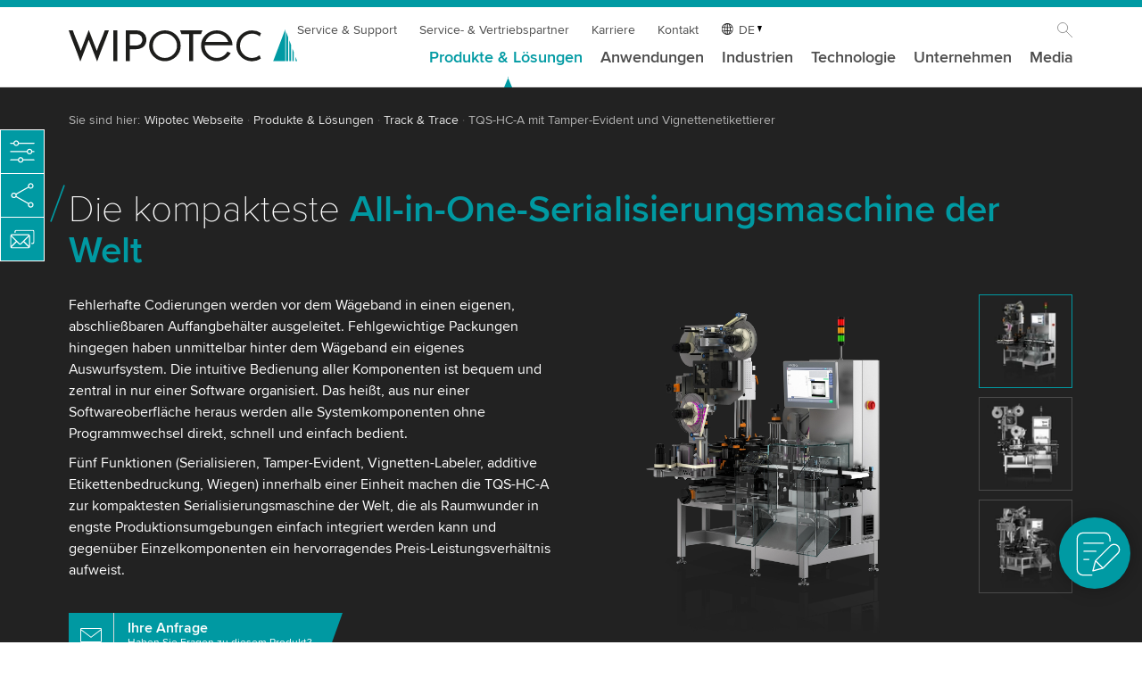

--- FILE ---
content_type: text/html; charset=utf-8
request_url: https://www.wipotec.com/de/track-trace/tqs-hc-a-mit-tamper-evident-und-vignettenetikettierer
body_size: 16256
content:
<!DOCTYPE html>
<html lang="de-DE">
<head>

<meta charset="utf-8">
<!-- 
	This website is powered by TYPO3 - inspiring people to share!
	TYPO3 is a free open source Content Management Framework initially created by Kasper Skaarhoj and licensed under GNU/GPL.
	TYPO3 is copyright 1998-2026 of Kasper Skaarhoj. Extensions are copyright of their respective owners.
	Information and contribution at https://typo3.org/
-->

<base href="https://www.wipotec.com/">

<title>TQS-HC-A mit Tamper-Evident und Vignettenetikettierer</title>
<meta name="generator" content="TYPO3 CMS">
<meta name="twitter:card" content="summary">


<link rel="stylesheet" href="/fileadmin/templates/wipotec/css/main.css?1768212154" media="all">
<link rel="stylesheet" href="/fileadmin/templates/wipotec/css/contactBox.css?1765194822" media="screen">






<meta name="viewport" content="width=device-width, initial-scale=1.0, shrink-to-fit=no">
<link rel="shortcut icon" href="/fileadmin/templates/wipotec/img/favicon.ico?v=2.0">
<link rel="dns-prefetch" href="https://www.googletagmanager.com/">
<meta name="msapplication-TileColor" content="#21c6ec">
<meta name="theme-color" content="#21c6ec">
  <!-- Google Tag Manager -->
    <script type="text/javascript">
        // create dataLayer
        window.dataLayer = window.dataLayer || [];
        function gtag() {
            dataLayer.push(arguments);
        }

        // set „denied" as default for both ad and analytics storage, as well as ad_user_data and ad_personalization,
        gtag("consent", "default", {
            ad_user_data: "denied",
            ad_personalization: "denied",
            ad_storage: "denied",
            analytics_storage: "denied",
            wait_for_update: 2000 // milliseconds to wait for update
        });

        // Enable ads data redaction by default [optional]
        gtag("set", "ads_data_redaction", true);
    </script>

    <script type="text/javascript">
        // Google Tag Manager
        (function(w, d, s, l, i) {
            w[l] = w[l] || [];
            w[l].push({
                'gtm.start': new Date().getTime(),
                event: 'gtm.js'
            });
            var f = d.getElementsByTagName(s)[0],
                j = d.createElement(s),
                dl = l != 'dataLayer' ? '&l=' + l : '';
            j.async = true;
            j.src =
                'https://www.googletagmanager.com/gtm.js?id=' + i + dl;
            f.parentNode.insertBefore(j, f);
        })(window, document, 'script', 'dataLayer', 'GTM-M3H7NGC');
    </script>
  <!-- End Google Tag Manager --><script id="usercentrics-cmp" data-language="de" src="https://web.cmp.usercentrics.eu/ui/loader.js" data-settings-id="9LjxtgsL7" async></script>    <link rel="preload" href="/fileadmin/templates/wipotec/css/fonts/ProximaNova-Thin.woff2" as="font" type="font/woff2" crossorigin>
    <link rel="preload" href="/fileadmin/templates/wipotec/css/fonts/ProximaNova-Regular.woff2" as="font" type="font/woff2" crossorigin>
    <link rel="preload" href="/fileadmin/templates/wipotec/css/fonts/ProximaNova-Semibold.woff2" as="font" type="font/woff2" crossorigin><style>
.mo-dropdown {
  display:none;
}

  @view-transition {
    navigation: auto;
}

  ::view-transition-group(root) {
  animation-duration: .6s;
  animation-timing-function: ease-out;
}
  
</style><link rel="alternate" hreflang="en-AU" href="https://www.wipotec.com/au/track-trace/tqs-hc-a-with-tamper-evident-and-vignette-labeler">
<link rel="canonical" href="https://www.wipotec.com/de/track-trace/tqs-hc-a-mit-tamper-evident-und-vignettenetikettierer"/>

<link rel="alternate" hreflang="en-GB" href="https://www.wipotec.com/en/track-trace/tqs-hc-a-with-tamper-evident-and-vignette-labeler"/>
<link rel="alternate" hreflang="de-DE" href="https://www.wipotec.com/de/track-trace/tqs-hc-a-mit-tamper-evident-und-vignettenetikettierer"/>
<link rel="alternate" hreflang="it-IT" href="https://www.wipotec.com/it/track-trace/tqs-hc-a-con-tamper-evident-ed-etichettatrice-bollini"/>
<link rel="alternate" hreflang="es-ES" href="https://www.wipotec.com/es/track-trace/tqs-hc-a-con-tamper-evident-y-de-vinetas"/>
<link rel="alternate" hreflang="fr-FR" href="https://www.wipotec.com/fr/track-trace/tqs-hc-a-avec-etiqueteuse-tamper-evident-et-de-vignettes"/>
<link rel="alternate" hreflang="nl-NL" href="https://www.wipotec.com/nl/track-trace/tqs-hc-a-met-tamper-evident-en-etiketteerder-voor-labels"/>
<link rel="alternate" hreflang="en-US" href="https://www.wipotec.com/us/track-trace/tqs-hc-a-with-tamper-evident-and-vignette-labeler"/>
<link rel="alternate" hreflang="pt-BR" href="https://www.wipotec.com/pt/track-and-trace/tqs-hc-a-com-etiquetadora-de-vinheta-e-evidencia-de-violacao"/>
<link rel="alternate" hreflang="x-default" href="https://www.wipotec.com/en/track-trace/tqs-hc-a-with-tamper-evident-and-vignette-labeler"/>
<!-- This site is optimized with the Yoast SEO for TYPO3 plugin - https://yoast.com/typo3-extensions-seo/ -->
<script type="application/ld+json">[{"@context":"https:\/\/www.schema.org","@type":"BreadcrumbList","itemListElement":[{"@type":"ListItem","position":1,"item":{"@id":"https:\/\/www.wipotec.com\/de\/","name":"Wipotec Webseite"}},{"@type":"ListItem","position":2,"item":{"@id":"https:\/\/www.wipotec.com\/de\/produkte-loesungen","name":"Produkte & L\u00f6sungen"}},{"@type":"ListItem","position":3,"item":{"@id":"https:\/\/www.wipotec.com\/de\/track-trace","name":"Track & Trace"}},{"@type":"ListItem","position":4,"item":{"@id":"https:\/\/www.wipotec.com\/de\/track-trace\/tqs-hc-a-mit-tamper-evident-und-vignettenetikettierer","name":"TQS-HC-A mit Tamper-Evident und Vignettenetikettierer"}}]}]</script>
</head>
<body class="productpages">



    <header class="head" id="top" style="position:fixed;"><div class="logo"><a href="/de" target="_self" title="Home/Start"><img src="https://www.wipotec.com/fileadmin/templates/wipotec/img/wipotec-logo.svg" width="285" height="40"  alt="Wipotec Logo"  alt="" ></a></div><div class="nav-wrapp"><button class="nav-opener" tabindex="-1" aria-expanded="false"
                aria-label="Toggle navigation"><span></span></button><nav id="main-nav" class="mainnav" aria-label="site"><ul class="metanav"><li><a href="/de/service" target="_self" title="Service &amp; Support">Service & Support</a></li><li><a href="/de/service-vertriebspartner" target="_self" title="Service- &amp; Vertriebspartner">Service- & Vertriebspartner</a></li><li><a href="/de/karriere" target="_self" title="Karriere">Karriere</a></li><li><a href="/de/kontakt" target="_self" title="Kontakt">Kontakt</a></li><li class="lanagnav"><span aria-label="Language" class="lang">DE</span><ul class="lang"><li class=""><a href="/en/track-trace/tqs-hc-a-with-tamper-evident-and-vignette-labeler" hreflang="en-GB" title="English"><span>EN</span></a></li><li class="active"><a href="/de/track-trace/tqs-hc-a-mit-tamper-evident-und-vignettenetikettierer" hreflang="de-DE" title="Deutsch"><span>DE</span></a></li><li class=""><a href="/it/track-trace/tqs-hc-a-con-tamper-evident-ed-etichettatrice-bollini" hreflang="it-IT" title="Italiano"><span>IT</span></a></li><li class=""><a href="/es/track-trace/tqs-hc-a-con-tamper-evident-y-de-vinetas" hreflang="es-ES" title="Español"><span>ES</span></a></li><li class=""><a href="/fr/track-trace/tqs-hc-a-avec-etiqueteuse-tamper-evident-et-de-vignettes" hreflang="fr-FR" title="Français"><span>FR</span></a></li><li class=""><a href="/nl/track-trace/tqs-hc-a-met-tamper-evident-en-etiketteerder-voor-labels" hreflang="nl-NL" title="Nederlands"><span>NL</span></a></li><li class=""><a href="/us/track-trace/tqs-hc-a-with-tamper-evident-and-vignette-labeler" hreflang="en-US" title="USA"><span>US</span></a></li><li class=""><a href="/pt/track-and-trace/tqs-hc-a-com-etiquetadora-de-vinheta-e-evidencia-de-violacao" hreflang="pt-BR" title="Português"><span>PT</span></a></li><li class=""><a href="/au/track-trace/tqs-hc-a-with-tamper-evident-and-vignette-labeler" hreflang="en-AU" title="Australia"><span>AU</span></a></li></ul></li><li class="ico-search"><a href="/de/suche" target="_self">Suche</a></li></ul><ul class="firstlevel"><!-- Item has children --><li class="nav-item dropdown active"><a class="mo-dropdown" title="Produkte &amp; Lösungen">Produkte &amp; Lösungen</a><a class="nav-link" title="Produkte &amp; Lösungen" href="/de/produkte-loesungen">Produkte &amp; Lösungen</a><div class="dropdown-menu"><div class="row"><div class="col-12 col-md-2 addmedia"><a href="/de/unternehmen/ueber-uns" target="_self"><img src="https://www.wipotec.com/fileadmin/_processed_/9/7/csm_provider-of-intelligent-weighing-and-inspection-technology-about-wipotec_281c6970e3.jpg" width="320" height="125"  loading="lazy"  alt="Über Wipotec" title="Unsere Philosophie, unsere Geschichte, unsere Herkunft." ><p class="addmedia-title">Über Wipotec</p><p>Unsere Philosophie, unsere Geschichte, unsere Herkunft.</p></a></div><div class="col-12 col-md-2 addmedia"><a href="/de/verantwortung" target="_self"><img src="https://www.wipotec.com/fileadmin/_processed_/8/a/csm_responsibility-wipotec-header_323c365b03.jpg" width="320" height="125"  loading="lazy"  alt="Verantwortung" title="Wir tragen soziale und ökologische Verantwortung in allen Bereichen unseres unternehmerischen Handelns." ><p class="addmedia-title">Verantwortung</p><p>Wir tragen soziale und ökologische Verantwortung in allen Bereichen unseres unternehmerischen Handelns.</p></a></div><div class="col-12 col-md-2 addmedia"><a href="/de/mediathek" target="_self"><img src="https://www.wipotec.com/fileadmin/_processed_/3/5/csm_media-1910679256-720x280px_649a05d5bc.jpg" width="320" height="125"  loading="lazy"  alt="Mediacenter" title="Unsere Mediathek bietet ein vielseitiges Spektrum an Informationen" ><p class="addmedia-title">Mediacenter</p><p>Unsere Mediathek bietet ein vielseitiges Spektrum an Informationen</p></a></div><ul class="col-12 col-md-2"><li class="level2 nav-item mo-back"><a class="a-back nav" title="Back link">←</a></li><li class="level2 nav-item mo-link"><a class="nav-link" href="/de/produkte-loesungen">Produkte &amp; Lösungen</a></li><li class="level2 nav-item "><a class="nav-link" title="Kontrollwaagen" href="/de/kontrollwaagen">Kontrollwaagen</a></li><li class="level2 nav-item "><a class="nav-link" title="Durchlaufwaagen" href="/de/durchlaufwaagen">Durchlaufwaagen</a></li><li class="level2 nav-item "><a class="nav-link" title="X-ray und Vision" href="/de/x-ray-und-vision">X-ray und Vision</a></li><li class="level2 nav-item active"><a class="nav-link" title="Track &amp; Trace" href="/de/track-trace">Track &amp; Trace</a></li><li class="level2 nav-item "><a class="nav-link" title="Metalldetektion" href="/de/metalldetektion">Metalldetektion</a></li></ul><ul class="col-12 col-md-2"><li class="level2 nav-item "><a class="nav-link" title="Optische Inspektion" href="/de/optische-inspektion">Optische Inspektion</a></li><li class="level2 nav-item "><a class="nav-link" title="Kennzeichnungs-Systeme" href="/de/kennzeichnungs-systeme">Kennzeichnungs-Systeme</a></li><li class="level2 nav-item "><a class="nav-link" title="Etikettiersysteme" href="/de/etikettiersysteme">Etikettiersysteme</a></li><li class="level2 nav-item "><a class="nav-link" title="Wägezellen" href="/de/waegezellen">Wägezellen</a></li><li class="level2 nav-item "><a class="nav-link" title="Wäge-Kits" href="/de/waege-kits">Wäge-Kits</a></li></ul><ul class="col-12 col-md-2"><li class="level2 nav-item "><a class="nav-link" title="Zubehör" href="/de/zubehoer">Zubehör</a></li><li class="level2 nav-item "><a class="nav-link" title="Software" href="/de/software">Software</a></li><li class="level2 nav-item "><a class="nav-link" title="Schulung" href="/de/schulung">Schulung</a></li></ul></div><div class="row footerblock"><div class="col-12 col-md-6 col-lg-3"><div class="border"><div class="bc bc-item-3526"><a href="/de/produktfinder"><div class="foot-txtbox"><span class="title">Produktfinder</span><span>In 3 Schritten zu Ihrer Lösung</span></div></a></div></div></div><div class="col-12 col-md-6 col-lg-3"><div class="border"><div class="bc bc-item-3525"><a href="/de/bestandsmaschinen-1"><div class="foot-txtbox"><span class="title">Bestandsmaschinen</span><span>Kurzfristige Lieferung &amp; Installation</span></div></a></div></div></div><div class="col-12 col-md-6 col-lg-3"><div class="border"><div class="bc bc-item-3524"><a href="/de/show-truck"><div class="foot-txtbox"><span class="title">Der Show Truck</span><span>kommt zu Ihnen!</span></div></a></div></div></div><div class="col-12 col-md-6 col-lg-3"><div class="border"><div class="bc bc-item-3523"><a target="_blank" href="https://www.wipotec.com/en/innovation-magazine"><div class="foot-txtbox"><span class="title">Innovation Magazine (EN)</span><span>Der Wipotec-Technologieblog</span></div></a></div></div></div></div></div></li><!-- Item has children --><li class="nav-item dropdown "><a class="mo-dropdown" title="Anwendungen">Anwendungen</a><a class="nav-link" title="Anwendungen" href="/de/anwendungen">Anwendungen</a><div class="dropdown-menu"><div class="row"><div class="col-12 col-md-2 addmedia"><a href="/de/flexibility-unlimited" target="_self"><img src="https://www.wipotec.com/fileadmin/_processed_/9/2/csm_flexibility-unlimited-720x280_px_51726a2495.jpg" width="320" height="125"  loading="lazy"  alt="Flexibility Unlimited" title="Entdecken Sie unsere flexible Wägetechnik." ><p class="addmedia-title">Flexibility Unlimited</p><p>Entdecken Sie unsere flexible Wägetechnik.</p></a></div><ul class="col-12 col-md-2"><li class="level2 nav-item mo-back"><a class="a-back nav" title="Back link">←</a></li><li class="level2 nav-item mo-link"><a class="nav-link" href="/de/anwendungen">Anwendungen</a></li><li class="level2 nav-item "><a class="nav-link" title="Produktinspektion" href="/de/produktinspektion">Produktinspektion</a><ul class="col-level3"><li class="level3 nav-item "><a class="nav-link" title="Modulare Röntgentechnik" href="/de/modulare-roentgentechnik">Modulare Röntgentechnik</a></li><li class="level3 nav-item "><a class="nav-link" title="Röntgeninspektion Lebensmittel" href="/de/produktinspektion/roentgeninspektion-lebensmittel">Röntgeninspektion Lebensmittel</a></li><li class="level3 nav-item "><a class="nav-link" title="Fremdkörperdetektion" href="/de/produktinspektion/fremdkoerperdetektion">Fremdkörperdetektion</a></li><li class="level3 nav-item "><a class="nav-link" title="Optische Inspektionssysteme" href="/de/produktinspektion/optische-inspektionssysteme">Optische Inspektionssysteme</a></li><li class="level3 nav-item "><a class="nav-link" title="Kontrollwiege-Systeme" href="/de/produktinspektion/kontrollwiegen">Kontrollwiege-Systeme</a></li><li class="level3 nav-item "><a class="nav-link" title="Wash-Down Hygienic Design" href="/de/produktinspektion/wash-down-hygienic-design">Wash-Down Hygienic Design</a></li></ul></li></ul><ul class="col-12 col-md-2"><li class="level2 nav-item "><a class="nav-link" title="Track and Trace" href="/de/track-and-trace">Track and Trace</a><ul class="col-level3"><li class="level3 nav-item "><a class="nav-link" title="Serialisierung Pharma" href="/de/serialisierung-pharma">Serialisierung Pharma</a></li><li class="level3 nav-item "><a class="nav-link" title="Aggregation Pharma" href="/de/aggregation-pharma">Aggregation Pharma</a></li><li class="level3 nav-item "><a class="nav-link" title="Serialisierung Kosmetik" href="/de/serialisierung-kosmetik">Serialisierung Kosmetik</a></li><li class="level3 nav-item "><a class="nav-link" title="Rückverfolgbarkeit der Lebensmittel" href="/de/rueckverfolgbarkeit-der-lebensmittel">Rückverfolgbarkeit der Lebensmittel</a></li><li class="level3 nav-item "><a class="nav-link" title="Rückverfolgbarkeit von Medizinprodukten" href="/de/rueckverfolgbarkeit-von-medizinprodukten">Rückverfolgbarkeit von Medizinprodukten</a></li></ul></li></ul><ul class="col-12 col-md-2"><li class="level2 nav-item "><a class="nav-link" title="Kennzeichnung" href="/de/kennzeichnung">Kennzeichnung</a><ul class="col-level3"><li class="level3 nav-item "><a class="nav-link" title="100% Kennzeichnungsprüfung" href="/de/kennzeichnung/100-kennzeichnungspruefung">100% Kennzeichnungsprüfung</a></li><li class="level3 nav-item "><a class="nav-link" title="Chargencodierung" href="/de/kennzeichnung/chargencodierung">Chargencodierung</a></li><li class="level3 nav-item "><a class="nav-link" title="RFID-Produktkennzeichnung" href="/de/kennzeichnung/rfid-produktkennzeichnung">RFID-Produktkennzeichnung</a></li><li class="level3 nav-item "><a class="nav-link" title="2D Codes im Einzelhandel" href="/de/kennzeichnung/2d-codes-im-einzelhandel">2D Codes im Einzelhandel</a></li><li class="level3 nav-item "><a class="nav-link" title="Dauerhafte Kennzeichnung von Mehrwegbehältern" href="/de/kennzeichnung/laserkennzeichnung-von-flaschen">Dauerhafte Kennzeichnung von Mehrwegbehältern</a></li></ul></li></ul><ul class="col-12 col-md-2"><li class="level2 nav-item "><a class="nav-link" title="Etikettieren" href="/de/etikettieren">Etikettieren</a><ul class="col-level3"><li class="level3 nav-item "><a class="nav-link" title="Etikettierung von Kartons" href="/de/etikettieren/etikettierung-von-kartons">Etikettierung von Kartons</a></li><li class="level3 nav-item "><a class="nav-link" title="Etiketteninspektion" href="/de/etikettieren/etiketteninspektion">Etiketteninspektion</a></li><li class="level3 nav-item "><a class="nav-link" title="Drucken Etikettieren Prüfen" href="/de/etikettieren/drucken-etikettieren-pruefen">Drucken Etikettieren Prüfen</a></li></ul></li></ul><ul class="col-12 col-md-2"><li class="level2 nav-item "><a class="nav-link" title="Dynamisches Wiegen" href="/de/dynamische-durchlaufwaagen-kep">Dynamisches Wiegen</a><ul class="col-level3"><li class="level3 nav-item "><a class="nav-link" title="AVC – Active Vibration Compensation" href="/de/dynamische-durchlaufwaagen-kep/active-vibration-compensation">AVC – Active Vibration Compensation</a></li><li class="level3 nav-item "><a class="nav-link" title="Predictive maintenance" href="/de/dynamische-durchlaufwaagen-kep/predictive-maintenance">Predictive maintenance</a></li><li class="level3 nav-item "><a class="nav-link" title="Analyse der Wägegenauigkeit" href="/de/dynamische-durchlaufwaagen-kep/d-box">Analyse der Wägegenauigkeit</a></li></ul></li></ul></div><div class="row footerblock"><div class="col-12 col-md-6 col-lg-3"><div class="border"><div class="bc bc-item-3526"><a href="/de/produktfinder"><div class="foot-txtbox"><span class="title">Produktfinder</span><span>In 3 Schritten zu Ihrer Lösung</span></div></a></div></div></div><div class="col-12 col-md-6 col-lg-3"><div class="border"><div class="bc bc-item-3525"><a href="/de/bestandsmaschinen-1"><div class="foot-txtbox"><span class="title">Bestandsmaschinen</span><span>Kurzfristige Lieferung &amp; Installation</span></div></a></div></div></div><div class="col-12 col-md-6 col-lg-3"><div class="border"><div class="bc bc-item-3524"><a href="/de/show-truck"><div class="foot-txtbox"><span class="title">Der Show Truck</span><span>kommt zu Ihnen!</span></div></a></div></div></div><div class="col-12 col-md-6 col-lg-3"><div class="border"><div class="bc bc-item-3523"><a target="_blank" href="https://www.wipotec.com/en/innovation-magazine"><div class="foot-txtbox"><span class="title">Innovation Magazine (EN)</span><span>Der Wipotec-Technologieblog</span></div></a></div></div></div></div></div></li><!-- Item has children --><li class="nav-item dropdown "><a class="mo-dropdown" title="Industrien">Industrien</a><a class="nav-link" title="Industrien" href="/de/industrien">Industrien</a><div class="dropdown-menu"><div class="row"><div class="col-12 col-md-2 addmedia"><a href="/de/mediathek" target="_self"><img src="https://www.wipotec.com/fileadmin/_processed_/3/5/csm_media-1910679256-720x280px_649a05d5bc.jpg" width="320" height="125"  loading="lazy"  alt="Mediacenter" title="Unsere Mediathek bietet ein vielseitiges Spektrum an Informationen." ><p class="addmedia-title">Mediacenter</p><p>Unsere Mediathek bietet ein vielseitiges Spektrum an Informationen.</p></a></div><div class="col-12 col-md-2 addmedia"><a href="/de/messen-und-events" target="_self"><img src="https://www.wipotec.com/fileadmin/_processed_/c/e/csm_exhibitions-wipotec_0f9c6ba733.jpg" width="320" height="125"  loading="lazy"  alt="Messen" title="Erleben Sie unsere Produkte auf internationalen Fachmessen." ><p class="addmedia-title">Messen</p><p>Erleben Sie unsere Produkte auf internationalen Fachmessen.</p></a></div><div class="col-12 col-md-2 addmedia"><a href="/de/produktinspektion/wash-down-hygienic-design" target="_self"><img src="https://www.wipotec.com/fileadmin/_processed_/0/b/csm_metal-detection-wash-down-wipotec-header_f969096b9e.jpg" width="320" height="125"  loading="lazy"  alt="Wash Down Hygienic Design" title="Entdecken Sie Equipment, das sich mühelos reinigen lässt." ><p class="addmedia-title">Wash Down Hygienic Design</p><p>Entdecken Sie Equipment, das sich mühelos reinigen lässt.</p></a></div><div class="col-12 col-md-2 addmedia"><a href="/de/pharma" target="_self"><img src="https://www.wipotec.com/fileadmin/_processed_/d/6/csm_aggregation-track-and-trace-tqs-wipotec_295d6ebe43.jpg" width="320" height="125"  loading="lazy"  alt="Aggregation Pharma" title="Eine zukunftssichere Lösung." ><p class="addmedia-title">Aggregation Pharma</p><p>Eine zukunftssichere Lösung.</p></a></div><ul class="col-12 col-md-2"><li class="level2 nav-item mo-back"><a class="a-back nav" title="Back link">←</a></li><li class="level2 nav-item mo-link"><a class="nav-link" href="/de/industrien">Industrien</a></li><li class="level2 nav-item "><a class="nav-link" title="Food" href="/de/produkt-inspektion-lebensmittel">Food</a></li><li class="level2 nav-item "><a class="nav-link" title="Pharma" href="/de/pharma">Pharma</a></li><li class="level2 nav-item "><a class="nav-link" title="Kosmetik" href="/de/kosmetik">Kosmetik</a></li><li class="level2 nav-item "><a class="nav-link" title="Chemie" href="/de/chemie">Chemie</a></li><li class="level2 nav-item "><a class="nav-link" title="Bau- &amp; Mineralstoffe" href="/de/bau-mineralstoffe">Bau- &amp; Mineralstoffe</a></li></ul><ul class="col-12 col-md-2"><li class="level2 nav-item "><a class="nav-link" title="Mail &amp; Logistik" href="/de/mail-logistik">Mail &amp; Logistik</a></li><li class="level2 nav-item "><a class="nav-link" title="Maschinenbau" href="/de/maschinenbau">Maschinenbau</a></li><li class="level2 nav-item "><a class="nav-link" title="Aerosol" href="/de/aerosol">Aerosol</a></li><li class="level2 nav-item "><a class="nav-link" title="Reifen" href="/de/industrien/reifen">Reifen</a></li><li class="level2 nav-item "><a class="nav-link" title="Weitere Industrien / Technische Produkte" href="/de/weitere-industrien">Weitere Industrien / Technische Produkte</a></li></ul></div><div class="row footerblock"><div class="col-12 col-md-6 col-lg-3"><div class="border"><div class="bc bc-item-3526"><a href="/de/produktfinder"><div class="foot-txtbox"><span class="title">Produktfinder</span><span>In 3 Schritten zu Ihrer Lösung</span></div></a></div></div></div><div class="col-12 col-md-6 col-lg-3"><div class="border"><div class="bc bc-item-3525"><a href="/de/bestandsmaschinen-1"><div class="foot-txtbox"><span class="title">Bestandsmaschinen</span><span>Kurzfristige Lieferung &amp; Installation</span></div></a></div></div></div><div class="col-12 col-md-6 col-lg-3"><div class="border"><div class="bc bc-item-3524"><a href="/de/show-truck"><div class="foot-txtbox"><span class="title">Der Show Truck</span><span>kommt zu Ihnen!</span></div></a></div></div></div><div class="col-12 col-md-6 col-lg-3"><div class="border"><div class="bc bc-item-3523"><a target="_blank" href="https://www.wipotec.com/en/innovation-magazine"><div class="foot-txtbox"><span class="title">Innovation Magazine (EN)</span><span>Der Wipotec-Technologieblog</span></div></a></div></div></div></div></div></li><!-- Item has children --><li class="nav-item dropdown "><a class="mo-dropdown" title="Technologie">Technologie</a><a class="nav-link" title="Technologie" href="/de/technologien">Technologie</a><div class="dropdown-menu"><div class="row"><div class="col-12 col-md-2 addmedia"><a href="/de/anwendungen" target="_self"><img src="https://www.wipotec.com/fileadmin/_processed_/e/c/csm_WIP_2020-03-11_177_720x280px_f5393a4436.jpg" width="320" height="125"  loading="lazy"  alt="Unsere Technologien in der Anwendung" title="Produktinspektion, Track &amp; Trace, Dynamisches Wiegen" ><p class="addmedia-title">Unsere Technologien in der Anwendung</p><p>Produktinspektion, Track & Trace, Dynamisches Wiegen</p></a></div><div class="col-12 col-md-2 addmedia"><a href="/de/produkte-loesungen" target="_self"><img src="https://www.wipotec.com/fileadmin/_processed_/8/c/csm_WIP_2020-03-11_332_720x280px_03791137a1.jpg" width="320" height="125"  loading="lazy"  alt="Unser Portfolio" title="Wählen Sie ein Produkt von Interesse" ><p class="addmedia-title">Unser Portfolio</p><p>Wählen Sie ein Produkt von Interesse</p></a></div><div class="col-12 col-md-2 addmedia"><a href="https://www.wipotec.com/en/innovation-magazine" target="_blank"><img src="https://www.wipotec.com/fileadmin/_processed_/a/0/csm_wipotec-blog-flyout_83beba97ab.jpg" width="320" height="125"  loading="lazy"  alt="Wipotec Innovationsmagazin" title="Besuchen Sie die Plattform, auf der Erfahrung auf Innovation trifft." ><p class="addmedia-title">Wipotec Innovationsmagazin</p><p>Besuchen Sie die Plattform, auf der Erfahrung auf Innovation trifft.</p></a></div><div class="col-12 col-md-2 addmedia"><a href="/de/messen-und-events" target="_self"><img src="https://www.wipotec.com/fileadmin/_processed_/c/e/csm_exhibitions-wipotec_0f9c6ba733.jpg" width="320" height="125"  loading="lazy"  alt="Messen" title="Erleben Sie unsere Produkte auf internationalen Fachmessen" ><p class="addmedia-title">Messen</p><p>Erleben Sie unsere Produkte auf internationalen Fachmessen</p></a></div><ul class="col-12 col-md-2"><li class="level2 nav-item mo-back"><a class="a-back nav" title="Back link">←</a></li><li class="level2 nav-item mo-link"><a class="nav-link" href="/de/technologien">Technologie</a></li><li class="level2 nav-item "><a class="nav-link" title="Wägeprinzip" href="/de/waegeprinzip">Wägeprinzip</a></li><li class="level2 nav-item "><a class="nav-link" title="AVC – Active Vibration Compensation" href="/de/avc-active-vibration-compensation">AVC – Active Vibration Compensation</a></li><li class="level2 nav-item "><a class="nav-link" title="Flexibility Unlimited" href="/de/flexibility-unlimited">Flexibility Unlimited</a></li><li class="level2 nav-item "><a class="nav-link" title="Röntgendetektor" href="/de/roentgendetektor">Röntgendetektor</a></li></ul><ul class="col-12 col-md-2"></ul></div><div class="row footerblock"><div class="col-12 col-md-6 col-lg-3"><div class="border"><div class="bc bc-item-3526"><a href="/de/produktfinder"><div class="foot-txtbox"><span class="title">Produktfinder</span><span>In 3 Schritten zu Ihrer Lösung</span></div></a></div></div></div><div class="col-12 col-md-6 col-lg-3"><div class="border"><div class="bc bc-item-3525"><a href="/de/bestandsmaschinen-1"><div class="foot-txtbox"><span class="title">Bestandsmaschinen</span><span>Kurzfristige Lieferung &amp; Installation</span></div></a></div></div></div><div class="col-12 col-md-6 col-lg-3"><div class="border"><div class="bc bc-item-3524"><a href="/de/show-truck"><div class="foot-txtbox"><span class="title">Der Show Truck</span><span>kommt zu Ihnen!</span></div></a></div></div></div><div class="col-12 col-md-6 col-lg-3"><div class="border"><div class="bc bc-item-3523"><a target="_blank" href="https://www.wipotec.com/en/innovation-magazine"><div class="foot-txtbox"><span class="title">Innovation Magazine (EN)</span><span>Der Wipotec-Technologieblog</span></div></a></div></div></div></div></div></li><!-- Item has children --><li class="nav-item dropdown "><a class="mo-dropdown" title="Unternehmen">Unternehmen</a><a class="nav-link" title="Unternehmen" href="/de/unternehmen">Unternehmen</a><div class="dropdown-menu"><div class="row"><div class="col-12 col-md-2 addmedia"><a href="/de/produkte-loesungen" target="_self"><img src="https://www.wipotec.com/fileadmin/_processed_/8/c/csm_WIP_2020-03-11_332_720x280px_03791137a1.jpg" width="320" height="125"  loading="lazy"  alt="Unser Portfolio" title="Wählen Sie ein Produkt von Interesse" ><p class="addmedia-title">Unser Portfolio</p><p>Wählen Sie ein Produkt von Interesse</p></a></div><div class="col-12 col-md-2 addmedia"><a href="/de/messen-und-events" target="_self"><img src="https://www.wipotec.com/fileadmin/_processed_/c/e/csm_exhibitions-wipotec_0f9c6ba733.jpg" width="320" height="125"  loading="lazy"  alt="Messen" title="Erleben Sie unsere Produkte auf internationalen Fachmessen" ><p class="addmedia-title">Messen</p><p>Erleben Sie unsere Produkte auf internationalen Fachmessen</p></a></div><div class="col-12 col-md-2 addmedia"><a href="/de/news" target="_self"><img src="https://www.wipotec.com/fileadmin/_processed_/8/5/csm_News_1845419368_720x280px_6b4da008ea.jpg" width="320" height="125"  loading="lazy"  alt="News" title="Hier finden Sie Pressemitteilungen und aktuelle Themen" ><p class="addmedia-title">News</p><p>Hier finden Sie Pressemitteilungen und aktuelle Themen</p></a></div><ul class="col-12 col-md-2"><li class="level2 nav-item mo-back"><a class="a-back nav" title="Back link">←</a></li><li class="level2 nav-item mo-link"><a class="nav-link" href="/de/unternehmen">Unternehmen</a></li><li class="level2 nav-item "><a class="nav-link" title="Über uns" href="/de/unternehmen/ueber-uns">Über uns</a></li><li class="level2 nav-item "><a class="nav-link" title="Unsere Geschäftsführung" href="/de/unternehmen/unsere-geschaeftsfuehrung">Unsere Geschäftsführung</a></li><li class="level2 nav-item "><a class="nav-link" title="Karriere" href="/de/karriere">Karriere</a></li><li class="level2 nav-item "><a class="nav-link" title="Standorte" href="/de/service-vertriebspartner">Standorte</a></li></ul><ul class="col-12 col-md-2"><li class="level2 nav-item "><a class="nav-link" title="Alles aus einer Hand" href="/de/alles-aus-einer-hand">Alles aus einer Hand</a></li><li class="level2 nav-item "><a class="nav-link" title="Verantwortung" href="/de/verantwortung">Verantwortung</a></li><li class="level2 nav-item "><a class="nav-link" title="Wipotec Stiftung" href="/de/wipotec-stiftung">Wipotec Stiftung</a></li><li class="level2 nav-item "><a class="nav-link" title="Partnerschaften" href="/de/unternehmen/partnerschaften">Partnerschaften</a></li></ul><ul class="col-12 col-md-2"><li class="level2 nav-item "><a class="nav-link" title="Zertifikate, Auszeichnungen und Werte" href="/de/unternehmen/certificates">Zertifikate, Auszeichnungen und Werte</a></li><li class="level2 nav-item "><a class="nav-link" title="Sponsorings" href="/de/unternehmen/sponsorings">Sponsorings</a></li></ul></div><div class="row footerblock"><div class="col-12 col-md-6 col-lg-3"><div class="border"><div class="bc bc-item-3526"><a href="/de/produktfinder"><div class="foot-txtbox"><span class="title">Produktfinder</span><span>In 3 Schritten zu Ihrer Lösung</span></div></a></div></div></div><div class="col-12 col-md-6 col-lg-3"><div class="border"><div class="bc bc-item-3525"><a href="/de/bestandsmaschinen-1"><div class="foot-txtbox"><span class="title">Bestandsmaschinen</span><span>Kurzfristige Lieferung &amp; Installation</span></div></a></div></div></div><div class="col-12 col-md-6 col-lg-3"><div class="border"><div class="bc bc-item-3524"><a href="/de/show-truck"><div class="foot-txtbox"><span class="title">Der Show Truck</span><span>kommt zu Ihnen!</span></div></a></div></div></div><div class="col-12 col-md-6 col-lg-3"><div class="border"><div class="bc bc-item-3523"><a target="_blank" href="https://www.wipotec.com/en/innovation-magazine"><div class="foot-txtbox"><span class="title">Innovation Magazine (EN)</span><span>Der Wipotec-Technologieblog</span></div></a></div></div></div></div></div></li><!-- Item has children --><li class="nav-item dropdown "><a class="mo-dropdown" title="Media">Media</a><a class="nav-link" title="Media" href="/de/media">Media</a><div class="dropdown-menu"><div class="row"><div class="col-12 col-md-2 addmedia"><a href="/de/alles-aus-einer-hand" target="_self"><img src="https://www.wipotec.com/fileadmin/_processed_/7/3/csm_one-single-source-720x280px_863a29ed61.jpg" width="320" height="125"  loading="lazy"  alt="Alles aus einer Hand" title="Wie Sie von einer 85%igen Fertigungstiefe profitieren" ><p class="addmedia-title">Alles aus einer Hand</p><p>Wie Sie von einer 85%igen Fertigungstiefe profitieren</p></a></div><div class="col-12 col-md-2 addmedia"><a href="/de/kundenmagazin" target="_self"><img src="https://www.wipotec.com/fileadmin/_processed_/f/d/csm_brochure-mockup-Weigh_Up-720x280px_b10e7962a3.jpg" width="320" height="125"  loading="lazy"  alt="Unser Kundenmagazin" title="Erhalten Sie spannende Einblicke in die Wipotec Welten" ><p class="addmedia-title">Unser Kundenmagazin</p><p>Erhalten Sie spannende Einblicke in die Wipotec Welten</p></a></div><div class="col-12 col-md-2 addmedia"><a href="https://www.wipotec.com/en/innovation-magazine" target="_blank"><img src="https://www.wipotec.com/fileadmin/_processed_/a/0/csm_wipotec-blog-flyout_83beba97ab.jpg" width="320" height="125"  loading="lazy"  alt="Wipotec Innovationsmagazin" title="Besuchen Sie die Plattform, auf der Erfahrung auf Innovation trifft." ><p class="addmedia-title">Wipotec Innovationsmagazin</p><p>Besuchen Sie die Plattform, auf der Erfahrung auf Innovation trifft.</p></a></div><div class="col-12 col-md-2 addmedia"><a href="/de/mediathek" target="_self"><img src="https://www.wipotec.com/fileadmin/_processed_/3/5/csm_media-1910679256-720x280px_649a05d5bc.jpg" width="320" height="125"  loading="lazy"  alt="Mediacenter" title="Unsere Mediathek bietet ein vielseitiges Spektrum an Informationen" ><p class="addmedia-title">Mediacenter</p><p>Unsere Mediathek bietet ein vielseitiges Spektrum an Informationen</p></a></div><ul class="col-12 col-md-2"><li class="level2 nav-item mo-back"><a class="a-back nav" title="Back link">←</a></li><li class="level2 nav-item mo-link"><a class="nav-link" href="/de/media">Media</a></li><li class="level2 nav-item "><a class="nav-link" title="News" href="/de/news">News</a></li><li class="level2 nav-item "><a class="nav-link" title="Blog (EN)" target="_blank" href="https://www.wipotec.com/en/innovation-magazine">Blog (EN)</a></li><li class="level2 nav-item "><a class="nav-link" title="Mediathek" href="/de/mediathek">Mediathek</a></li></ul><ul class="col-12 col-md-2"><li class="level2 nav-item "><a class="nav-link" title="Messen und Events" href="/de/messen-und-events">Messen und Events</a></li><li class="level2 nav-item "><a class="nav-link" title="Kundenmagazin" href="/de/kundenmagazin">Kundenmagazin</a></li></ul></div><div class="row footerblock"><div class="col-12 col-md-6 col-lg-3"><div class="border"><div class="bc bc-item-3526"><a href="/de/produktfinder"><div class="foot-txtbox"><span class="title">Produktfinder</span><span>In 3 Schritten zu Ihrer Lösung</span></div></a></div></div></div><div class="col-12 col-md-6 col-lg-3"><div class="border"><div class="bc bc-item-3525"><a href="/de/bestandsmaschinen-1"><div class="foot-txtbox"><span class="title">Bestandsmaschinen</span><span>Kurzfristige Lieferung &amp; Installation</span></div></a></div></div></div><div class="col-12 col-md-6 col-lg-3"><div class="border"><div class="bc bc-item-3524"><a href="/de/show-truck"><div class="foot-txtbox"><span class="title">Der Show Truck</span><span>kommt zu Ihnen!</span></div></a></div></div></div><div class="col-12 col-md-6 col-lg-3"><div class="border"><div class="bc bc-item-3523"><a target="_blank" href="https://www.wipotec.com/en/innovation-magazine"><div class="foot-txtbox"><span class="title">Innovation Magazine (EN)</span><span>Der Wipotec-Technologieblog</span></div></a></div></div></div></div></div></li></ul><div class="row footerblock footerblock-mobile"><div class="col-12 col-md-6 col-lg-3"><div class="border"><div class="bc bc-item-3526"><a href="/de/produktfinder"><div class="foot-txtbox"><span class="title">Produktfinder</span><span>In 3 Schritten zu Ihrer Lösung</span></div></a></div></div></div><div class="col-12 col-md-6 col-lg-3"><div class="border"><div class="bc bc-item-3525"><a href="/de/bestandsmaschinen-1"><div class="foot-txtbox"><span class="title">Bestandsmaschinen</span><span>Kurzfristige Lieferung &amp; Installation</span></div></a></div></div></div><div class="col-12 col-md-6 col-lg-3"><div class="border"><div class="bc bc-item-3524"><a href="/de/show-truck"><div class="foot-txtbox"><span class="title">Der Show Truck</span><span>kommt zu Ihnen!</span></div></a></div></div></div><div class="col-12 col-md-6 col-lg-3"><div class="border"><div class="bc bc-item-3523"><a href="https://www.wipotec.com/en/innovation-magazine"><div class="foot-txtbox"><span class="title">Innovation Magazine (EN)</span><span>Der Wipotec-Technologieblog</span></div></a></div></div></div></div></nav></div></header><main><div class="breadcrumb-con container"><div class="breadcrumb"><span>Sie sind hier:</span><nav><ul><li><a href="/de" target="_self" class="bread_link_small" title="Wipotec Webseite">Wipotec Webseite</a></li><li><a href="/de/produkte-loesungen" target="_self" class="bread_link_small" title="Produkte &amp; Lösungen">Produkte &amp; Lösungen</a></li><li><a href="/de/track-trace" target="_self" class="bread_link_small" title="Track &amp; Trace Pharma:Mit unseren modularen Systemen erfüllen Sie jede Anforderung">Track &amp; Trace</a></li><li class="active"><span>TQS-HC-A mit Tamper-Evident und Vignettenetikettierer<span></li></ul></nav></div></div><section id="c85582" class="ce_container pad-top black-bg " ><div class="container v-top "><header class="js-scroll fade-in-bottom"><h1 class="">
                
                    Die kompakteste <b>All-in-One-Serialisierungsmaschine der Welt</b></h1></header><div class="wrapp-inner"><div class="row js-scroll fade-in-bottom col-6-6  default text-white"><div class="col-12 col-md-6"><div id="c85628" class="frame frame-default frame-type-text frame-layout-10"><a id="c85635"></a><p>Fehlerhafte Codierungen werden vor dem Wägeband in einen eigenen, abschließbaren Auffangbehälter ausgeleitet. Fehlgewichtige Packungen hingegen haben unmittelbar hinter dem Wägeband ein eigenes Auswurfsystem. Die intuitive Bedienung aller Komponenten ist bequem und zentral in nur einer Software organisiert. Das heißt, aus nur einer Softwareoberfläche heraus werden alle Systemkomponenten ohne Programmwechsel direkt, schnell und einfach bedient.</p><p>Fünf Funktionen (Serialisieren, Tamper-Evident, Vignetten-Labeler, additive Etikettenbedruckung, Wiegen) innerhalb einer Einheit machen die TQS-HC-A zur kompaktesten Serialisierungsmaschine der Welt, die als Raumwunder in engste Produktionsumgebungen einfach integriert werden kann und gegenüber Einzelkomponenten ein hervorragendes Preis-Leistungsverhältnis aufweist.</p><div id="cta" class="btn-cta"><span class="ico-3754"></span><a href="/de/produktanfrage?docurl=https%3A%2F%2Fwww.wipotec.com%2Fde%2Ftrack-trace%2Ftqs-hc-a-mit-tamper-evident-und-vignettenetikettierer&amp;mbu=Track%20and%20Trace&amp;productrequestarea=Track%20%26%20Trace%3A%20TQS-HC-A%20mit%20Tamper-Evident%20und%20Vignettenetikettierer&amp;cHash=98e72fedfbe273817e8e359dc250cdf4" target="_blank"><div class="cta-txt"><div class="nl-heading">Ihre Anfrage</div><div class="nl-subline">Haben Sie Fragen zu diesem Produkt?</div></div></a></div></div><div id="c85624" class="frame frame-default frame-type-text frame-layout-12"><a id="c85632"></a><p class="ico-produktkatalog"><a href="/de/premium-download?filedownload=1904&amp;mbu=Track%20and%20Trace&amp;productrequestarea=TQS-HC-A%20mit%20Tamper-Evident%20und%20Vignettenetikettierer&amp;cHash=24fa9db4380e7be143131d4afedef964" target="blank">Prospekt</a></p></div></div><div class="col-12 col-md-6"><div id="c168113" class="frame frame-default frame-type-textmedia frame-layout-61"><a id="c168114"></a><div class="product-slider pixel-carousel carousel1"><div class="carousel-container"><div class="carousel-slide"><a href="https://www.wipotec.com/fileadmin/_processed_/8/0/csm_serialization-pharma-tqs-hc-a-tamper-evident-vignette-labeler-right_58c8e2ac60.webp"><img loading="" class="slide" src="https://www.wipotec.com/fileadmin/_processed_/8/0/csm_serialization-pharma-tqs-hc-a-tamper-evident-vignette-labeler-right_df26423b95.webp" width="1920" height="1920" alt="Serialisierung Pharma TQS-HC-A mit Tamper-Evident und Vignettenetikettierer von rechts"  title="Kompakte Pharma Serialisierungslösung für mehr Medikamentensicherheit" /></a></div><div class="carousel-slide"><a href="https://www.wipotec.com/fileadmin/_processed_/3/b/csm_serialization-pharma-tqs-hc-a-tamper-evident-vignette-labeler-front_9b5e6cfa2d.webp"><img loading="" class="slide" src="https://www.wipotec.com/fileadmin/_processed_/3/b/csm_serialization-pharma-tqs-hc-a-tamper-evident-vignette-labeler-front_697e9e3aa7.webp" width="1920" height="1920" alt="Serialisierung Pharma TQS-HC-A mit Tamper-Evident und Vignettenetikettierer Frontansicht"  title="Die kompakteste All-in-One-Serialisierungsmaschine der Welt" /></a></div><div class="carousel-slide"><a href="https://www.wipotec.com/fileadmin/_processed_/1/f/csm_serialization-pharma-tqs-hc-a-tamper-evident-vignette-labeler-left_b791c73e79.webp"><img loading="" class="slide" src="https://www.wipotec.com/fileadmin/_processed_/1/f/csm_serialization-pharma-tqs-hc-a-tamper-evident-vignette-labeler-left_bde2c4e38c.webp" width="1920" height="1920" alt="Serialisierung Pharma TQS-HC-A mit Tamper-Evident und Vignettenetikettierer von links"  title="TQS-HC-A: Serialisieren, Tamper Evident, Vignetten Labeler, additive Etikettenbedruckung und Gewichtserfassung" /></a></div></div><div class="thumbs"><div class="carousel-thumb"><img loading="lazy" src="https://www.wipotec.com/fileadmin/_processed_/8/0/csm_serialization-pharma-tqs-hc-a-tamper-evident-vignette-labeler-right_3a14f136bb.webp" width="105" height="105" alt="Serialisierung Pharma TQS-HC-A mit Tamper-Evident und Vignettenetikettierer von rechts"  title="Kompakte Pharma Serialisierungslösung für mehr Medikamentensicherheit" /></div><div class="carousel-thumb"><img loading="lazy" src="https://www.wipotec.com/fileadmin/_processed_/3/b/csm_serialization-pharma-tqs-hc-a-tamper-evident-vignette-labeler-front_3b424217ad.webp" width="105" height="105" alt="Serialisierung Pharma TQS-HC-A mit Tamper-Evident und Vignettenetikettierer Frontansicht"  title="Die kompakteste All-in-One-Serialisierungsmaschine der Welt" /></div><div class="carousel-thumb"><img loading="lazy" src="https://www.wipotec.com/fileadmin/_processed_/1/f/csm_serialization-pharma-tqs-hc-a-tamper-evident-vignette-labeler-left_51aedd0b8c.webp" width="105" height="105" alt="Serialisierung Pharma TQS-HC-A mit Tamper-Evident und Vignettenetikettierer von links"  title="TQS-HC-A: Serialisieren, Tamper Evident, Vignetten Labeler, additive Etikettenbedruckung und Gewichtserfassung" /></div></div><div class="carousel-nav"><button class="carousel-button prev disabled" aria-label="Previous"><svg viewBox="0 0 24 24"><path d="M15.41 7.41L14 6l-6 6 6 6 1.41-1.41L10.83 12z" /></svg></button><div class="carousel-pagination"><span class="current">1</span> / <span class="total">3</span></div><button class="carousel-button next" aria-label="Next"><svg viewBox="0 0 24 24"><path d="M10 6L8.59 7.41 13.17 12l-4.58 4.59L10 18l6-6z" /></svg></button></div><style>
                        .product-slider {
                            margin-bottom: 5vw;
                            display:flex;
                            flex-wrap:wrap;
                        }
                        .carousel-container {
                            width: calc( 100% - 152px);
                        }
                       
                        .slide-wrapper img {
                            object-fit: contain;
                        }
                        .youtubePlaceholder {
                            width:100%;
                            border: 1px solid transparent;
                        }
                        .pixel-carousel .uc-embedding-wrapper {
                            padding-bottom: 0;
                            width: 100%;
                            height: auto;
                            aspect-ratio: 560 / 315;
                        }
                        .thumbs {
                            width:106px;
                        }
                        .carousel-thumb {
                            width:105px;
                            height:105px;
                            border: 1px solid #4b4b4b;
                            padding:1px;
                            display: flex;
                            align-items: center;
                            margin-left: 46px;
                            margin-bottom: 10px;
                            cursor:pointer;
                        }
                        .carousel-nav {
                            width: 100%;
                            display:none;
                        }
                        .carousel-thumb.active {
                            border: 1px solid #009aa3;
                        }

                        .isvideo {
                            background-color: black;
                        }
                       
                        @media only screen and (max-width: 680px) {
                            .carousel-thumb {
                                display:none;
                            }
                            .carousel-container {
                                width: 100%;
                            }
                            .carousel-nav {  
                                display:flex;
                            }
                        }     

                       

                    </style><script>
                
                        document.addEventListener ("DOMContentLoaded", () => {
                            var thumbs = document.querySelectorAll('.carousel-thumb');
                            for (let i = 0; i < thumbs.length; i++) {
                                thumbs[0].classList.add('active');
                                thumbs[i].onclick = function(){
                                    
                                    thumbs.forEach(function(item){
                                        item.classList.remove('active');
                                    });
                                    var sindex = i;
                                    thumbs[sindex].classList.add('active');
                                    pcarousel.container.scrollTo({
                                        left: pcarousel.slides[sindex].offsetLeft,
                                        behavior: "smooth",
                                    });
                                       
                                }
                            
                            }

                            cbtns = document.querySelectorAll('.carousel-button');
                            var ind = 0;
                            cbtns.forEach(function(item){
                                item.onclick = function() {
                                   setTimeout(function() { 
                                    ind = document.querySelector('.carousel-pagination .current').innerHTML -1;
                                    console.log(ind);
                                    thumbs.forEach(function(item){
                                        item.classList.remove('active');
                                    });
                                    thumbs[ind].classList.add('active');
                                    }, 500);
                                }
                            });


                            
                        });


                    </script></div></div></div></div></div></div></section><section id="c85575" class="ce_container  white-bg " ><div class="container v-top default"><div class="wrapp-inner"><div class="row js-scroll fade-in-bottom offset1 v-top white-bg default"><div class="col-12 col-md-6 col-offset-lg-1 col-lg-5"><div id="c85627" class="frame frame-beige-bg frame-type-text frame-layout-0"><a id="c85634"></a><h3>Wichtigste <strong>Features</strong></h3><ul><li><a href="/de/track-trace/tqs-features#c92031" target="_self" title="Opens internal link in current window">Hochpräziser Produkttransport</a></li><li><a href="/de/track-trace/tqs-features#c92372" target="_self" title="Opens internal link in current window">Schnellste Konfiguration mit ConfigureFast</a></li><li><a href="/de/track-trace/tqs-features#c92087" target="_self">Tamper-Evident Versiegelung</a></li><li><a href="/de/track-trace/tqs-features#c92087" target="_self">Etikettierung mit Inline Thermo-Transferdruck</a></li><li>Flexible Druckkopf- / Kameramontageposition</li><li>Hightech-Wägezelle von Wipotec für hochpräzises Verwiegen der Faltschachteln</li><li>Großes 15" Display mit Touchscreen und einfachem Bedienmenü (19" optional)</li><li>Validierungspakete und Dokumentationen IQ/OQ, FDS, RA, TM (optional)</li><li>Werkzeugloser Formatwechsel</li></ul></div></div><div class="col-12 col-md-6 col-lg-5"><div id="c85626" class="frame frame-beige-bg frame-type-text frame-layout-0"><a id="c85633"></a><h3>Ihre <strong>Benefits</strong></h3><ul><li>All-in-One-Bedienkonzept für schnelles und einfachstes Handling der Serialisierungs- und Tamper-Evident Funktionen</li><li>Kompakte Hightech-Multifunktionseinheit für höchste Produktivität</li><li>Hoher Durchsatz bis zu 600 Stk/min (300 Stk/min als Standard)</li><li>Maximale Integrationsflexibilität durch modulare Konfiguration</li></ul></div></div></div></div></div></section><section id="c85554" class="ce_container  lightgrey-bg " ><div class="container v-top "><header class="js-scroll fade-in-bottom"><h2 class=" abstract"><b>Weitere Informationen</b> zu Track and Trace </h2></header><div class="wrapp-inner"><div class="row js-scroll fade-in-bottom    "><div class="col-12 col-md-6"><div id="c85674" class="frame frame-default frame-type-text frame-layout-0"><a id="c85677"></a><p><strong>TQS - Traceable Quality System</strong></p><p>Traceable Quality System (TQS) bietet führende Track&amp;Trace Lösungen für weltweite Serialisierungsanforderungen. Best in class, ob als Standard Maschinenlösung oder OEM Integration.</p><p class="button-mag"><a href="/de/produktanfrage?docurl=https%3A%2F%2Fwww.wipotec.com%2Fde%2Ftrack-trace%2Ftqs-hc-a-mit-tamper-evident-und-vignettenetikettierer&amp;mbu=Track%20and%20Trace&amp;productrequestarea=TQS-HC-A%20TE%20V%20Video&amp;cHash=89ff37df1899fa55770e07c83c006f10#c77897" target="_blank" title="Zur Produktanfrage">Zur Produktanfrage</a></p></div></div><div class="col-12 col-md-6"><div id="c158412" class="frame frame-default frame-type-textmedia frame-layout-0"><a id="c158413"></a><div
                class="ce-textpic ce-center ce-above"><div class="ce-gallery"
        data-ce-columns="1" data-ce-images="1"><div class="ce-outer"><div class="ce-inner"><div class="ce-row"><div class="ce-column"><figure class="video"><div class="video-embed"><script>
    var first = 0;
</script><div id="yt71912" class="youtubePlaceholder"><div class="uc-embedding-wrapper"><img src="https://www.wipotec.com/fileadmin/_processed_/d/f/csm_TQS_-_Traceable_Quality_System_e447f49301.webp" alt='' 
style='object-fit: cover; position: absolute; top: 0; left: 0; z-index: 0; aspect-ratio: 315 / 560; width: 100%; height: 100%; display: block; background: #e3e3e3;' /><span class="yt-play" onclick="getText(this)" style="display:inline-block; cursor:pointer;"></span><div class="text-wrapp"><h3>We need your consent to load the YouTube Video service!</h3><p class="beschreibung-text">We use a third party service to embed video content that may collect data about your activity. Please review the details and accept the service to watch this video.</p><div class="uc-embedding-buttons"><button  ontouchstart="__ucCmp.updateServicesConsents([{id: 'BJz7qNsdj-7', consent: true}]);__ucCmp.saveConsents();"
                    onclick="__ucCmp.updateServicesConsents([{id: 'BJz7qNsdj-7', consent: true}]);__ucCmp.saveConsents(); first=1;"
                    class="uc-embedding-accept">
                    Accept
                </button><button ontouchstart="__ucCmp.showServiceDetails('BJz7qNsdj-7');"
                        onclick="__ucCmp.showServiceDetails('BJz7qNsdj-7');" class="uc-embedding-more-info">
                    More information
                </button></div><span></span></div></div></div><script type="text/plain" data-usercentrics="YouTube Video">
    
    if(first==1) {
        first = 0;
        document.getElementById('yt71912').innerHTML = '';
        document.getElementById('yt71912').innerHTML += `
    <iframe
        width="560"
        height="315"
        width="480"
        height="270"
        src="https://www.youtube.com/embed/yIyYMC_6dc0?autohide=1&controls=1&autoplay=1&mute=1&loop=1&rel=0&enablejsapi=1&playlist=yIyYMC_6dc0"
        frameborder="0"
        allowfullscreen
    ></iframe>`;

    } else {

    document.getElementById('yt71912').innerHTML = '';
    document.getElementById('yt71912').innerHTML += `
<iframe
    width="560"
    height="315"
    width="480"
    height="270"
    src="https://www.youtube.com/embed/yIyYMC_6dc0"
    srcdoc="<style>@import url('/fileadmin/templates/wipotec/css/youtube.css');</style><a href='https://www.youtube.com/embed/yIyYMC_6dc0?autohide=1&controls=1&autoplay=1&mute=1&loop=1&rel=0&enablejsapi=1&playlist=yIyYMC_6dc0' title='TQS - Traceable Quality System'
    style='width;100%;height:100%;display:block'>
        &lt;img src=&quot;https://www.wipotec.com/fileadmin/_processed_/d/f/csm_TQS_-_Traceable_Quality_System_e447f49301.webp&quot; alt=&#039;&#039; 
style=&#039;object-fit: cover; position: absolute; top: 0; left: 0; z-index: 0; aspect-ratio: 315 / 560; width: 100%; height: 100%; display: block; background: #e3e3e3;&#039; /&gt;
        <span class='yt-play'></span></a>
    "
    frameborder="0"
    allowfullscreen
></iframe>`;

}

</script><!-- ld+json --></div></figure></div></div></div></div></div></div></div></div></div></div></div></section><div class="contactstickybutton"></div><div class="contactstickybox"><div id="c119683" class="frame frame-default frame-type-form_formframework frame-layout-0"><a id="c119684"></a><header><h3 class="">
                
                    Hallo! Wie können wir Ihnen helfen?
                
            </h3></header><form enctype="multipart/form-data" method="post" id="contactbox-119683" action="/de/track-trace/tqs-hc-a-mit-tamper-evident-und-vignettenetikettierer?tx_form_formframework%5Baction%5D=perform&amp;tx_form_formframework%5Bcontroller%5D=FormFrontend&amp;cHash=a1a1534a126c4d104de10501dd432d17#contactbox-119683"><div><input type="hidden" name="tx_form_formframework[contactbox-119683][__state]" value="TzozOToiVFlQTzNcQ01TXEZvcm1cRG9tYWluXFJ1bnRpbWVcRm9ybVN0YXRlIjoyOntzOjI1OiIAKgBsYXN0RGlzcGxheWVkUGFnZUluZGV4IjtpOjA7czoxMzoiACoAZm9ybVZhbHVlcyI7YTowOnt9fQ==19ffc988b8e2f124937a812821e8370e6a6e7423" /><input type="hidden" name="tx_form_formframework[__trustedProperties]" value="{&quot;contactbox-119683&quot;:{&quot;lastname&quot;:1,&quot;countrySelect&quot;:1,&quot;email&quot;:1,&quot;message&quot;:1,&quot;gdcheckbox&quot;:1,&quot;8UhfLoPwR079C&quot;:1,&quot;gclid&quot;:1,&quot;productrequestarea&quot;:1,&quot;businessunit&quot;:1,&quot;documenturl&quot;:1,&quot;__currentPage&quot;:1}}a11f1118153c78cbecf4e7ca259a017184114685" /></div><div class="form-group"><label class="control-label" for="contactbox-119683-lastname">Name
<span class="required">*</span></label><div class="input"><input placeholder="Name" required="required" class=" form-control" id="contactbox-119683-lastname" type="text" name="tx_form_formframework[contactbox-119683][lastname]" value="" /></div></div><script>
        document.addEventListener('DOMContentLoaded', function() {
            var $element = document.getElementById('contactbox-119683-lastname');
            var $error = "";
            $element.oninvalid = function(e) { e.target.setCustomValidity(); if (!e.target.validity.valid) {e.target.setCustomValidity($error);} };
            $element.oninput = function(e) { e.target.setCustomValidity(''); };
        });
    </script><div class="form-group"><label class="control-label" for="contactbox-119683-countrySelect">Land
<span class="required">*</span></label><div class="input"><select required="required" class=" form-control" id="contactbox-119683-countrySelect" name="tx_form_formframework[contactbox-119683][countrySelect]"><option value="">Bitte wählen ...</option><option value="AF">Afghanistan</option><option value="EG">Ägypten</option><option value="AX">Åland-Inseln</option><option value="AL">Albanien</option><option value="DZ">Algerien</option><option value="VI">Amerikanische Jungferninseln</option><option value="AS">Amerikanisch-Samoa</option><option value="AD">Andorra</option><option value="AO">Angola</option><option value="AI">Anguilla</option><option value="AQ">Antarktis</option><option value="AG">Antigua und Barbuda</option><option value="GQ">Äquatorialguinea</option><option value="AR">Argentinien</option><option value="AM">Armenien</option><option value="AW">Aruba</option><option value="AZ">Aserbaidschan</option><option value="AT">Österreich</option><option value="ET">Äthiopien</option><option value="AU">Australien</option><option value="BS">Bahamas</option><option value="BH">Bahrain</option><option value="BD">Bangladesch</option><option value="BB">Barbados</option><option value="BY">Belarus</option><option value="BE">Belgien</option><option value="BZ">Belize</option><option value="BJ">Benin</option><option value="BM">Bermuda</option><option value="BT">Bhutan</option><option value="BO">Bolivien, Plurinationaler Staat</option><option value="BQ">Bonaire, Sint Eustatius und Saba</option><option value="BA">Bosnien und Herzegowina</option><option value="BW">Botsuana</option><option value="BV">Bouvet-Insel</option><option value="BR">Brasilien</option><option value="VG">Britische Jungferninseln</option><option value="IO">Britisches Territorium im Indischen Ozean</option><option value="BN">Brunei Darussalam</option><option value="BG">Bulgarien</option><option value="BF">Burkina Faso</option><option value="BI">Burundi</option><option value="CI">Côte d&#039;Ivoire</option><option value="KY">Cayman-Inseln</option><option value="CL">Chile</option><option value="CN">China</option><option value="CK">Cookinseln</option><option value="CR">Costa Rica</option><option value="CW">Curaçao</option><option value="DK">Dänemark</option><option value="CD">Demokratische Republik Kongo</option><option value="DE">Deutschland</option><option value="DM">Dominica</option><option value="DO">Dominikanische Republik</option><option value="DJ">Dschibuti</option><option value="EC">Ecuador</option><option value="SV">El Salvador</option><option value="ER">Eritrea</option><option value="EE">Estland</option><option value="SZ">Eswatini</option><option value="FO">Färöer-Inseln</option><option value="FK">Falklandinseln (Malwinen)</option><option value="FJ">Fidschi</option><option value="FI">Finnland</option><option value="FR">Frankreich</option><option value="TF">Französische Süd- und Antarktisgebiete</option><option value="GF">Französisch-Guyana</option><option value="PF">Französisch-Polynesien</option><option value="GA">Gabun</option><option value="GM">Gambia</option><option value="GE">Georgien</option><option value="GH">Ghana</option><option value="GI">Gibraltar</option><option value="GL">Grönland</option><option value="GD">Grenada</option><option value="GR">Griechenland</option><option value="GP">Guadeloupe</option><option value="GU">Guam</option><option value="GT">Guatemala</option><option value="GG">Guernsey</option><option value="GN">Guinea</option><option value="GW">Guinea-Bissau</option><option value="GY">Guyana</option><option value="HT">Haiti</option><option value="HM">Heard und McDonaldinseln</option><option value="VA">Heiliger Stuhl (Staat Vatikanstadt)</option><option value="HN">Honduras</option><option value="HK">Hongkong</option><option value="IN">Indien</option><option value="ID">Indonesien</option><option value="IM">Insel Man</option><option value="IQ">Irak</option><option value="IR">Iran, Islamische Republik</option><option value="IE">Irland</option><option value="IS">Island</option><option value="IL">Israel</option><option value="IT">Italien</option><option value="JM">Jamaika</option><option value="JP">Japan</option><option value="YE">Jemen</option><option value="JE">Jersey</option><option value="JO">Jordanien</option><option value="KH">Kambodscha</option><option value="CM">Kamerun</option><option value="CA">Kanada</option><option value="CV">Kap Verde</option><option value="KZ">Kasachstan</option><option value="QA">Katar</option><option value="KE">Kenia</option><option value="KG">Kirgisistan</option><option value="KI">Kiribati</option><option value="CC">Kokos-(Keeling-)Inseln</option><option value="CO">Kolumbien</option><option value="KM">Komoren</option><option value="CG">Kongo</option><option value="KP">Korea, Demokratische Volksrepublik</option><option value="KR">Korea, Republik</option><option value="HR">Kroatien</option><option value="CU">Kuba</option><option value="KW">Kuwait</option><option value="LA">Laos, Demokratische Volksrepublik</option><option value="LS">Lesotho</option><option value="LV">Lettland</option><option value="LB">Libanon</option><option value="LR">Liberia</option><option value="LY">Libyen</option><option value="LI">Liechtenstein</option><option value="LT">Litauen</option><option value="LU">Luxemburg</option><option value="MO">Macao</option><option value="MG">Madagaskar</option><option value="MW">Malawi</option><option value="MY">Malaysia</option><option value="MV">Malediven</option><option value="ML">Mali</option><option value="MT">Malta</option><option value="MA">Marokko</option><option value="MH">Marshallinseln</option><option value="MQ">Martinique</option><option value="MR">Mauretanien</option><option value="MU">Mauritius</option><option value="YT">Mayotte</option><option value="MX">Mexiko</option><option value="FM">Mikronesien, Föderierte Staaten von</option><option value="MD">Moldau, Republik</option><option value="MC">Monaco</option><option value="MN">Mongolei</option><option value="ME">Montenegro</option><option value="MS">Montserrat</option><option value="MZ">Mosambik</option><option value="MM">Myanmar</option><option value="NA">Namibia</option><option value="MP">Nördliche Marianen</option><option value="NR">Nauru</option><option value="NP">Nepal</option><option value="NC">Neukaledonien</option><option value="NZ">Neuseeland</option><option value="NI">Nicaragua</option><option value="NL">Niederlande</option><option value="NE">Niger</option><option value="NG">Nigeria</option><option value="NU">Niue</option><option value="MK">Nordmazedonien</option><option value="NF">Norfolkinsel</option><option value="NO">Norwegen</option><option value="OM">Oman</option><option value="PK">Pakistan</option><option value="PS">Palästina, Staat</option><option value="PW">Palau</option><option value="PA">Panama</option><option value="PG">Papua-Neuguinea</option><option value="PY">Paraguay</option><option value="PE">Peru</option><option value="PH">Philippinen</option><option value="PN">Pitcairn</option><option value="PL">Polen</option><option value="PT">Portugal</option><option value="PR">Puerto Rico</option><option value="RE">Réunion</option><option value="RW">Ruanda</option><option value="RO">Rumänien</option><option value="RU">Russische Föderation</option><option value="ST">São Tomé und Príncipe</option><option value="ZA">Südafrika</option><option value="SS">Südsudan</option><option value="BL">Saint-Barthélemy</option><option value="MF">Saint Martin (Französischer Teil)</option><option value="SX">Saint-Martin (Niederländischer Teil)</option><option value="SB">Salomoninseln</option><option value="ZM">Sambia</option><option value="WS">Samoa</option><option value="SM">San Marino</option><option value="SA">Saudi-Arabien</option><option value="SE">Schweden</option><option value="CH">Schweiz</option><option value="SN">Senegal</option><option value="RS">Serbien</option><option value="SC">Seychellen</option><option value="SL">Sierra Leone</option><option value="ZW">Simbabwe</option><option value="SG">Singapur</option><option value="SK">Slowakei</option><option value="SI">Slowenien</option><option value="SO">Somalia</option><option value="GS">South Georgia und die Südlichen Sandwichinseln</option><option value="ES">Spanien</option><option value="LK">Sri Lanka</option><option value="SH">St. Helena, Ascension und Tristan da Cunha</option><option value="KN">St. Kitts und Nevis</option><option value="LC">St. Lucia</option><option value="PM">St. Pierre und Miquelon</option><option value="VC">St. Vincent und die Grenadinen</option><option value="SD">Sudan</option><option value="SR">Suriname</option><option value="SJ">Svalbard und Jan Mayen</option><option value="SY">Syrien, Arabische Republik</option><option value="TR">Türkei</option><option value="TJ">Tadschikistan</option><option value="TW">Taiwan, Chinesische Provinz</option><option value="TZ">Tansania, Vereinigte Republik</option><option value="TH">Thailand</option><option value="TL">Timor-Leste</option><option value="TG">Togo</option><option value="TK">Tokelau</option><option value="TO">Tonga</option><option value="TT">Trinidad und Tobago</option><option value="TD">Tschad</option><option value="CZ">Tschechien</option><option value="TN">Tunesien</option><option value="TM">Turkmenistan</option><option value="TC">Turks- und Caicosinseln</option><option value="TV">Tuvalu</option><option value="UG">Uganda</option><option value="UA">Ukraine</option><option value="HU">Ungarn</option><option value="UM">United States Minor Outlying Islands</option><option value="UY">Uruguay</option><option value="UZ">Usbekistan</option><option value="VU">Vanuatu</option><option value="VE">Venezuela, Bolivarische Republik</option><option value="AE">Vereinigte Arabische Emirate</option><option value="GB">Vereinigtes Königreich</option><option value="US">Vereinigte Staaten</option><option value="VN">Vietnam</option><option value="WF">Wallis und Futuna</option><option value="CX">Weihnachtsinseln</option><option value="EH">Westsahara</option><option value="CF">Zentralafrikanische Republik</option><option value="CY">Zypern</option></select></div></div><div class="form-group"><label class="control-label" for="contactbox-119683-email">E-Mail
<span class="required">*</span></label><div class="input"><input placeholder="E-Mail" required="required" class=" form-control" id="contactbox-119683-email" type="text" name="tx_form_formframework[contactbox-119683][email]" value="" /></div></div><script>
        document.addEventListener('DOMContentLoaded', function() {
            var $element = document.getElementById('contactbox-119683-email');
            var $error = "";
            $element.oninvalid = function(e) { e.target.setCustomValidity(); if (!e.target.validity.valid) {e.target.setCustomValidity($error);} };
            $element.oninput = function(e) { e.target.setCustomValidity(''); };
        });
    </script><div class="form-group"><label class="control-label" for="contactbox-119683-message">Nachricht
<span class="required">*</span></label><div class="input"><textarea placeholder="Hallo!" required="required" class="xxlarge form-control" id="contactbox-119683-message" name="tx_form_formframework[contactbox-119683][message]"></textarea></div></div><div class="form-group"><div class="input checkbox"><div class="form-check"><label class="add-on form-check-label" for="contactbox-119683-gdcheckbox"><input type="hidden" name="tx_form_formframework[contactbox-119683][gdcheckbox]" value="" /><input required="required" class="add-on" id="contactbox-119683-gdcheckbox" type="checkbox" name="tx_form_formframework[contactbox-119683][gdcheckbox]" value="1" /><p>Ich habe die <a href="/de/datenschutz" target="_blank">Datenschutzbestimmungen</a> gelesen und akzeptiert. </p><span class="required">*</span></label></div></div></div><input autocomplete="8UhfLoPwR079C" aria-hidden="true" id="contactbox-119683-8UhfLoPwR079C" style="position:absolute; margin:0 0 0 -999em;" tabindex="-1" type="text" name="tx_form_formframework[contactbox-119683][8UhfLoPwR079C]" /><input id="contactbox-119683-gclid" type="hidden" name="tx_form_formframework[contactbox-119683][gclid]" value="" /><input id="contactbox-119683-productrequestarea" type="hidden" name="tx_form_formframework[contactbox-119683][productrequestarea]" value="Track &amp; Trace: TQS-HC-A mit Tamper-Evident und Vignettenetikettierer" /><input id="contactbox-119683-businessunit" type="hidden" name="tx_form_formframework[contactbox-119683][businessunit]" value="Track and Trace" /><input id="contactbox-119683-documenturl" type="hidden" name="tx_form_formframework[contactbox-119683][documenturl]" value="https://www.wipotec.com/de/track-trace/tqs-hc-a-mit-tamper-evident-und-vignettenetikettierer" /><div class="actions"><nav class="form-navigation"><div class="btn-toolbar" role="toolbar"><div class="btn-group" role="group"><span class="btn-group next submit"><button class="btn btn-primary" type="submit" name="tx_form_formframework[contactbox-119683][__currentPage]" value="1">
                            Abschicken
                        </button></span></div></div></nav></div></form></div></div></main><footer><div class="block"><div class="container wrapp"><div class="row footerblock"><div class="col-12 col-md-6 col-lg-3"><div class="border"><div class="bc bc-item-3526"><a href="/de/produktfinder"><div class="foot-txtbox"><span class="title">Produktfinder</span><span>In 3 Schritten zu Ihrer Lösung</span></div></a></div></div></div><div class="col-12 col-md-6 col-lg-3"><div class="border"><div class="bc bc-item-3525"><a href="/de/bestandsmaschinen-1"><div class="foot-txtbox"><span class="title">Bestandsmaschinen</span><span>Kurzfristige Lieferung &amp; Installation</span></div></a></div></div></div><div class="col-12 col-md-6 col-lg-3"><div class="border"><div class="bc bc-item-3524"><a href="/de/show-truck"><div class="foot-txtbox"><span class="title">Der Show Truck</span><span>kommt zu Ihnen!</span></div></a></div></div></div><div class="col-12 col-md-6 col-lg-3"><div class="border"><div class="bc bc-item-3523"><a href="https://www.wipotec.com/en/innovation-magazine"><div class="foot-txtbox"><span class="title">Innovation Magazine (EN)</span><span>Der Wipotec-Technologieblog</span></div></a></div></div></div></div></div></div><div class="container wrapp"><ul class="row firstlevel"><!-- Item has children --><li class="col-6 col-md-3 col-lg-2 col-xl-2 active"><a href="/de/produkte-loesungen">Produkte &amp; Lösungen</a><ul class="secondlevel"><li class=""><a href="/de/kontrollwaagen">Kontrollwaagen</a></li><li class=""><a href="/de/durchlaufwaagen">Durchlaufwaagen</a></li><li class=""><a href="/de/x-ray-und-vision">X-ray und Vision</a></li><li class="active"><a href="/de/track-trace">Track &amp; Trace</a></li><li class=""><a href="/de/metalldetektion">Metalldetektion</a></li><li class=""><a href="/de/optische-inspektion">Optische Inspektion</a></li><li class=""><a href="/de/kennzeichnungs-systeme">Kennzeichnungs-Systeme</a></li><li class=""><a href="/de/etikettiersysteme">Etikettiersysteme</a></li><li class=""><a href="/de/waegezellen">Wägezellen</a></li><li class=""><a href="/de/waege-kits">Wäge-Kits</a></li><li class=""><a href="/de/zubehoer">Zubehör</a></li><li class=""><a href="/de/software">Software</a></li><li class=""><a href="/de/schulung">Schulung</a></li></ul></li><!-- Item has children --><li class="col-6 col-md-3 col-lg-2 col-xl-2 "><a href="/de/anwendungen">Anwendungen</a><ul class="secondlevel"><li class=""><a href="/de/produktinspektion">Produktinspektion</a></li><li class=""><a href="/de/track-and-trace">Track and Trace</a></li><li class=""><a href="/de/kennzeichnung">Kennzeichnung</a></li><li class=""><a href="/de/etikettieren">Etikettieren</a></li><li class=""><a href="/de/dynamische-durchlaufwaagen-kep">Dynamisches Wiegen</a></li></ul></li><!-- Item has children --><li class="col-6 col-md-3 col-lg-2 col-xl-2 "><a href="/de/industrien">Industrien</a><ul class="secondlevel"><li class=""><a href="/de/produkt-inspektion-lebensmittel">Food</a></li><li class=""><a href="/de/pharma">Pharma</a></li><li class=""><a href="/de/kosmetik">Kosmetik</a></li><li class=""><a href="/de/chemie">Chemie</a></li><li class=""><a href="/de/bau-mineralstoffe">Bau- &amp; Mineralstoffe</a></li><li class=""><a href="/de/mail-logistik">Mail &amp; Logistik</a></li><li class=""><a href="/de/maschinenbau">Maschinenbau</a></li><li class=""><a href="/de/aerosol">Aerosol</a></li><li class=""><a href="/de/industrien/reifen">Reifen</a></li><li class=""><a href="/de/weitere-industrien">Weitere Industrien / Technische Produkte</a></li></ul></li><!-- Item has children --><li class="col-6 col-md-3 col-lg-2 col-xl-2 "><a href="/de/technologien">Technologie</a><ul class="secondlevel"><li class=""><a href="/de/waegeprinzip">Wägeprinzip</a></li><li class=""><a href="/de/avc-active-vibration-compensation">AVC – Active Vibration Compensation</a></li><li class=""><a href="/de/flexibility-unlimited">Flexibility Unlimited</a></li><li class=""><a href="/de/roentgendetektor">Röntgendetektor</a></li></ul></li><!-- Item has children --><li class="col-6 col-md-3 col-lg-2 col-xl-2 "><a href="/de/unternehmen">Unternehmen</a><ul class="secondlevel"><li class=""><a href="/de/unternehmen/ueber-uns">Über uns</a></li><li class=""><a href="/de/unternehmen/unsere-geschaeftsfuehrung">Unsere Geschäftsführung</a></li><li class=""><a href="/de/karriere">Karriere</a></li><li class=""><a href="/de/service-vertriebspartner">Standorte</a></li><li class=""><a href="/de/alles-aus-einer-hand">Alles aus einer Hand</a></li><li class=""><a href="/de/verantwortung">Verantwortung</a></li><li class=""><a href="/de/wipotec-stiftung">Wipotec Stiftung</a></li><li class=""><a href="/de/unternehmen/partnerschaften">Partnerschaften</a></li><li class=""><a href="/de/unternehmen/certificates">Zertifikate, Auszeichnungen und Werte</a></li><li class=""><a href="/de/unternehmen/sponsorings">Sponsorings</a></li></ul></li><!-- Item has children --><li class="col-6 col-md-3 col-lg-2 col-xl-2 "><a href="/de/media">Media</a><ul class="secondlevel"><li class=""><a href="/de/news">News</a></li><li class=""><a href="https://www.wipotec.com/en/innovation-magazine">Blog (EN)</a></li><li class=""><a href="/de/mediathek">Mediathek</a></li><li class=""><a href="/de/messen-und-events">Messen und Events</a></li><li class=""><a href="/de/kundenmagazin">Kundenmagazin</a></li></ul></li></ul></div><div class="bottom"><div class="container"><div class="left"><ul class="footersoc"><li class=" soc-item"><a class="Linkedin" title="Linkedin" target="_blank" href="https://www.linkedin.com/company/wipotec" rel="noreferrer">Linkedin</a></li><li class=" soc-item"><a class="Facebook" title="Facebook" target="_blank" href="https://www.facebook.com/wipotec/" rel="noreferrer">Facebook</a></li><li class=" soc-item"><a class="Instagram" title="Instagram" target="_blank" href="https://www.instagram.com/wipotec/" rel="noreferrer">Instagram</a></li><li class=" soc-item"><a class="Youtube" title="Youtube" target="_blank" href="https://www.youtube.com/c/WIPOTECOCS" rel="noreferrer">Youtube</a></li></ul></div><div class="right"><ul class="footermeta"><li><a href="javascript:UC_UI.showSecondLayer();">Cookies</a></li><li class=" footer-item"><a title="Impressum" href="/de/impressum">Impressum</a></li><li class=" footer-item"><a title="AGB" href="/de/agb">AGB</a></li><li class=" footer-item"><a title="Datenschutz" href="/de/datenschutz">Datenschutz</a></li></ul></div></div></div></footer><div id="sticky"><div id="sticky-3728" class="btn-sticky"><a href="/de/produktfinder" target="_self"><div class="sticky-txt"><div class="nl-heading">Produktfinder</div><div class="nl-subline">In 3 Schritten zu Ihrer Lösung</div></div></a><span class="ico-3728"></span></div><div id="sticky-294" class="btn-sticky share"><a href="https://www.linkedin.com/company/wipotec-ocs" target="_blank" title="Linkedin" class="Linkedin">Linkedin</a><a href="https://www.facebook.com/wipotec/" target="_blank" title="Facebook" class="Facebook">Facebook</a><a href="https://www.instagram.com/wipotec/" target="_blank" title="Instagram" class="Instagram">Instagram</a><a href="https://www.youtube.com/c/WIPOTECOCS" target="_blank" title="Youtube" class="Youtube">Youtube</a><span class="ico-294"></span></div><div id="sticky-3726" class="btn-sticky"><a href="/de/newsletter" target="_self"><div class="sticky-txt"><div class="nl-heading">Newsletter</div><div class="nl-subline">Bleiben Sie up-to-date!</div></div></a><span class="ico-3726"></span></div></div><a role="button" class="backtotop" aria-hidden="true" aria-label="Back to top"><svg class="progress" xmlns="http://www.w3.org/2000/svg" viewBox="0 0 50 50" width="50" height="50"><g fill="none" fill-rule="evenodd"><path stroke="#009aa3" fill="transparent" d="M.5.5h49v49H.5z"></path><path fill="#009aa3" d="m25 20 5 10H20z"></path></g></svg></a>
<script src="/fileadmin/templates/wipotec/js/lib.min.js?1742885224" defer="defer"></script>
<script src="/fileadmin/templates/wipotec/js/custom.min.js?1766057701" defer="defer"></script>


<script type="text/plain" data-usercentrics="LinkedIn Insight Tag">
_linkedin_partner_id = "465769";
window._linkedin_data_partner_ids = window._linkedin_data_partner_ids || [];
window._linkedin_data_partner_ids.push(_linkedin_partner_id);

(function(){var s = document.getElementsByTagName("script")[0];
var b = document.createElement("script");
b.type = "text/javascript";b.async = true;
b.src = "https://snap.licdn.com/li.lms-analytics/insight.min.js";
s.parentNode.insertBefore(b, s);})();
</script>
</body>
</html>

--- FILE ---
content_type: text/css; charset=utf-8
request_url: https://www.wipotec.com/fileadmin/templates/wipotec/css/pixel-carousel.css
body_size: 361
content:
body,html{touch-action:auto!important}.pixel-carousel{position:relative;overflow:hidden}.carousel-container{display:grid;grid-auto-flow:column;overflow-x:auto;scroll-snap-type:x mandatory;scrollbar-width:none;-ms-overflow-style:none}.carousel-container.voll{width:100%!important}.carousel4 .carousel-container{grid-template-columns:repeat(6,calc(25% - 1.5vw));gap:2vw}.carousel-container::-webkit-scrollbar{display:none}.carousel-slide{scroll-snap-align:start;display:flex;align-items:center;justify-content:center}.carousel-slide .frame{width:100%}.slide-wrapp{min-height:20vh;box-shadow:inset 0 0 0 .2rem #f9f9f9;border-radius:1.8rem;font-size:2rem;font-weight:600;align-items:center;width:100%;height:100%}.carousel-nav,.slide-wrapp{display:flex;justify-content:center}.carousel-nav .disabled svg path{fill:rgba(0,150,136,.368627)}.carousel-button{background:none;outline:none;border:none;cursor:pointer}.disabled{cursor:not-allowed}.carousel-button svg{width:48px;height:48px}.carousel-button svg path{fill:#009688}.carousel-pagination{line-height:48px;width:60px;text-align:center}.hidden{visibility:hidden}.info{font-size:1.5rem}.my-structure.none{display:none}.pixel-carousel .youtubePlaceholder.short{padding-bottom:0;width:100%;position:relative;height:100%;aspect-ratio:315/560}.youtubePlaceholder.short iframe{position:relative;z-index:99}.youtubePlaceholder.short a img{aspect-ratio:315/560;-o-object-fit:cover;object-fit:cover}.pixel-carousel .uc-embedding-wrapper{padding-bottom:0;width:auto;height:100%;aspect-ratio:315/560}.onhover{pointer-events:none}.onhover iframe{aspect-ratio:315/560;width:100%;height:100%}.onhover .active iframe{z-index:2!important;position:absolute!important;overscroll-behavior:contain}@media (max-width:844px){.onhover{pointer-events:all;overscroll-behavior:contain}}@media (min-width:768px){.carousel-container{grid-auto-columns:50%}main{font-size:100%}}@media (min-width:1024px){.carousel-container{grid-auto-columns:33.33333%}}
/*# sourceMappingURL=pixel-carousel.css.map */

--- FILE ---
content_type: text/css; charset=utf-8
request_url: https://www.wipotec.com/fileadmin/templates/wipotec/css/pixel-lightbox.css
body_size: 1220
content:
.iframe-shorts,.iframe-shorts img{aspect-ratio:315/560;height:100%;width:100%}.gallery{margin-bottom:4vh}.gallery-1{display:grid;width:100%;grid-template-columns:1fr 1fr;gap:2vw}@media (max-width:768px){.gallery-1{grid-template-columns:1fr}.info{font-size:1.2rem}}.gallery-4{grid-template-columns:1fr 1fr 1fr 1fr}.gallery-3,.gallery-4{display:grid;width:100%;gap:2vw}.gallery-3{grid-template-columns:1fr 1fr 1fr}.gallery-item{width:100%;cursor:pointer;overflow:hidden;display:block;outline:1px solid #9e9e9e;background:#9e9e9e}.gallery-item img{width:100%;height:100%;transition:transform .8s;transform:scale(1);display:block;-o-object-fit:cover;object-fit:cover}a.item{display:grid;place-content:center}.gallery-item:hover img{transform:scale(1.1)}div.lightbox{position:fixed;top:0;left:0;width:100%;height:100%;background:#000;display:none;justify-content:center;align-items:center;opacity:.1;transition:opacity .6s;will-change:opacity}div.lightbox.active{display:flex;opacity:1;cursor:pointer;z-index:999999}.lightbox-content{width:90%;height:90%;overflow:hidden;display:flex;transform:scale(.9);transition:all .4s}.lightbox-content.full{width:100%;height:100%;transform:scale(1)!important}.lightbox.active .lightbox-content{transform:scale(1)}.lightbox-slides{display:flex;transition:transform .3s ease-in-out;min-width:100%}.slide-wrapper{background:#000;flex:0 0 100%;display:flex;justify-content:center;align-items:center;outline:2px solid #000}.slide-wrapper img{max-width:100%;max-height:100%;-o-object-fit:cover;object-fit:cover;cursor:n-resize;width:100%}body.media-news .slide-wrapper img{width:auto}.lightbox-controls .next-btn,.lightbox-controls .prev-btn{background:none;border:none;color:#fff;cursor:pointer;width:48px;height:48px;position:absolute;bottom:47%;margin:0;padding:0;opacity:.4}.lightbox-controls .prev-btn{left:0}.lightbox-controls .prev-btn:hover{opacity:1}.lightbox-controls .next-btn{right:0}.lightbox-controls .next-btn:hover{opacity:1}.lightbox-controls .next-btn svg,.lightbox-controls .prev-btn svg{width:28px;height:28px}.lightbox-controls .next-btn svg path,.lightbox-controls .prev-btn svg path{fill:#fff}.youtubePlaceholder span{z-index:1}@keyframes fadeIn{0%{opacity:0}to{opacity:1}}@keyframes fadeOut{0%{opacity:1}to{opacity:0}}@keyframes scaleIn{0%{scale:.9}to{scale:1}}@keyframes scaleOut{0%{scale:1}to{scale:.9}}.video-hd{aspect-ratio:16/9;width:100%;height:auto;max-height:100%}.video-hd,.video-short{border:0;outline:1px solid #434343;transform:all .5s;pointer-events:all}.video-short{aspect-ratio:550/977;height:99.8%}.pagination{color:#fff;position:fixed;top:16px;left:16px;opacity:.4;margin-top:0}.close-btn{position:fixed;top:6px;right:6px;width:48px;height:48px;background:none;border:0;cursor:pointer}.close-btn svg{width:20px;height:20px}.close-btn svg path{fill:#fff;opacity:.4}.close-btn:hover svg path{opacity:1}.disabled,.disabled:hover{cursor:not-allowed!important}.disabled:hover{opacity:.4!important}.none{display:none}.youtubePlaceholder span.yt-play{background-image:url("data:image/svg+xml;charset=utf-8,%3Csvg xmlns='http://www.w3.org/2000/svg' width='128' height='96'%3E%3Cpath d='M1 1h126v94H1z' fill='%23009aa3'/%3E%3Cpath d='M126 2v92H2V2h124m2-2H0v96h128V0z' fill='%23fff'/%3E%3Cpath d='M87 48L47 28v40l40-20z' fill='%23fff' stroke='%23fff' stroke-miterlimit='10' stroke-width='.5'/%3E%3C/svg%3E");background-repeat:no-repeat;background-size:contain;background-position:50%;transition:all .5s;transform:scale(1);height:80px;display:block}.youtubePlaceholder span.yt-play.big{background-image:url("data:image/svg+xml;charset=utf-8,%3Csvg xmlns='http://www.w3.org/2000/svg' width='128' height='96'%3E%3Cg fill='none' fill-rule='evenodd' stroke='%23009AA3'%3E%3Cpath stroke-width='5' d='M2.5 2.5h123v91H2.5z'/%3E%3Cpath fill='%23009AA3' d='M34.553 51.134l3.95.627-2.192 13.841 17.13-12.446 2.352 3.236-17.32 12.583 13.926 2.206-.625 3.951-20.508-3.248 3.287-20.75zM75.5 20.753l21.234 3.363-3.19 20.13-3.95-.627 2.11-13.319L74.4 42.873l-2.351-3.236L89.43 27.008l-14.555-2.305.626-3.95z'/%3E%3C/g%3E%3C/svg%3E");width:80px}a.shorts span.yt-play:hover{transform:scale(1.1)}a.shorts img{transition:all .5s}a:has(.yt-play:hover) img{filter:contrast(1.2)}a.iframe-hd img,a.plb img{transition:filter .5s}a.iframe-hd:hover img,a.plb:hover img{filter:contrast(1.2)}a.iframe-hd:hover span.yt-play,a.plb:hover span.yt-play{transform:scale(1.1)}.carousel-thumb img{filter:grayscale(1);transition:grayscale .5s}.carousel-thumb.active img,.carousel-thumb:hover img{filter:grayscale(0)}.isvideo{position:relative}.isvideo span.yt-play{background-image:url("data:image/svg+xml;charset=utf-8,%3Csvg xmlns='http://www.w3.org/2000/svg' width='128' height='96'%3E%3Cpath d='M1 1h126v94H1z' fill='%23009aa3'/%3E%3Cpath d='M126 2v92H2V2h124m2-2H0v96h128V0z' fill='%23fff'/%3E%3Cpath d='M87 48L47 28v40l40-20z' fill='%23fff' stroke='%23fff' stroke-miterlimit='10' stroke-width='.5'/%3E%3C/svg%3E");background-repeat:no-repeat;background-size:contain;background-position:50%;transition:all .5s;transform:scale(1);display:block;position:absolute;height:80px;width:30px;left:40px}.isvideo img{filter:grayscale(1);transition:grayscale .5s}.isvideo:hover img{filter:grayscale(0)}.slidisvideo{background:#000;margin:0 6px;outline:1px solid transparent}
/*# sourceMappingURL=pixel-lightbox.css.map */

--- FILE ---
content_type: application/javascript; charset=utf-8
request_url: https://www.wipotec.com/fileadmin/templates/wipotec/js/pixel-carousel.min.js
body_size: 1094
content:
console.log("Pixel-Carousel.js v0.25");var isScrolling,pcarousel,hasScrolled=!1;class PixelCarousel{constructor(e,t={}){this.carousel=e,this.container=this.carousel.querySelector(".carousel-container"),this.slides=this.carousel.querySelectorAll(".carousel-slide"),this.prevBtn=this.carousel.querySelector(".prev"),this.nextBtn=this.carousel.querySelector(".next"),this.pagination=this.carousel.querySelector(".carousel-pagination"),this.currentPage=this.pagination.querySelector(".current"),this.totalPage=this.pagination.querySelector(".total"),this.thumbs=this.carousel.querySelectorAll(".carousel-thumb"),this.config={breakpoints:{768:2,1024:3,...t.breakpoints},gap:t.gap||0,scrollBehavior:"smooth",...t},this.currentIndex=0,this.slidesPerPage=this.getSlidesPerPage(),this.totalPages=Math.ceil(this.slides.length/this.slidesPerPage),this.init()}init(){this.updateSlidesPerPage(),this.addEventListeners(),this.updatePagination()}getSlidesPerPage(){var e,t,s=window.innerWidth;let i=1;for([e,t]of Object.entries(this.config.breakpoints))s>=parseInt(e)&&(i=t);return i}updateSlidesPerPage(){this.slidesPerPage=this.getSlidesPerPage(),this.container.style.gridTemplateColumns=`repeat(${this.slides.length}, calc((100% - ${(this.slidesPerPage-1)*this.config.gap}vw) / ${this.slidesPerPage}))`,this.container.style.gap=this.config.gap+"vw",this.totalPage.textContent=Math.ceil(this.slides.length/this.slidesPerPage)}addEventListeners(){this.prevBtn.addEventListener("click",e=>{e.preventDefault(),this.navigate(-1)}),this.nextBtn.addEventListener("click",e=>{e.preventDefault(),this.navigate(1)});for(var e=0;e<this.thumbs.length;e++)this.slideThumb(e);window.addEventListener("resize",()=>this.handleResize()),this.container.addEventListener("scroll",()=>this.handleScroll())}slideThumb(t){0==t&&this.thumbs[0].classList.add("active"),this.thumbs[t].addEventListener("click",e=>{e.preventDefault(),this.thumbs.forEach(function(e){e.classList.remove("active")}),this.thumbs[t].classList.add("active"),this.container.scrollTo({left:this.slides[t].offsetLeft,behavior:this.config.scrollBehavior})})}navigate(e){this.currentIndex+=e*this.slidesPerPage,this.currentIndex<0?this.currentIndex=0:this.currentIndex>=this.slides.length&&(this.currentIndex=this.slides.length),this.slides[this.currentIndex]&&this.container.scrollTo({left:this.slides[this.currentIndex].offsetLeft,behavior:this.config.scrollBehavior})}pauseAllVideos(){document.querySelectorAll("iframe").forEach(function(e){e.contentWindow.postMessage('{"event":"command","func":"pauseVideo","args":""}',"*")})}playVideo(){var e,t=this.slides[this.currentIndex].querySelector(".youtubePlaceholder");t&&(this.pauseAllVideos(),e=t.querySelector(".onhover div"),(t=t.querySelector(".active iframe"))?t.contentWindow.postMessage('{"event":"command","func":"playVideo","args":""}',"*"):(e.classList.add("active"),e.innerHTML=`<iframe class="ishort" src="${e.parentElement.parentElement.getAttribute("href")}&controls=1&mute=1"
                            width="315" 
                            height="560" 
                            allow="accelerometer; autoplay; clipboard-write; encrypted-media; gyroscope; picture-in-picture; web-share" 
                            allowfullscreen=""
                            style="width:100%;height:100%;aspect-ratio: 315 / 560;z-index:1">
                        </iframe>`))}updatePagination(){var e=Math.ceil(this.currentIndex/this.slidesPerPage)+1,t=(this.currentPage.textContent=e,this.slides.length);0<this.currentIndex?this.prevBtn.classList.remove("disabled"):this.prevBtn.classList.add("disabled"),e==this.totalPages?this.nextBtn.classList.add("disabled"):this.nextBtn.classList.remove("disabled"),t<this.slidesPerPage+1?this.pagination.parentElement.classList.add("hidden"):this.pagination.parentElement.classList.remove("hidden")}handleResize(){this.updateSlidesPerPage(),this.totalPages=Math.ceil(this.slides.length/this.slidesPerPage),this.updatePagination(),this.pauseAllVideos()}handleScroll(){hasScrolled||(console.log("Scroll started"),this.pauseAllVideos(),hasScrolled=!0);this.currentIndex;var e=this.container.scrollLeft,t=this.slides[0].offsetWidth+this.config.gap;this.currentIndex=Math.round(e/t),this.updatePagination();const s=this;clearTimeout(isScrolling),isScrolling=setTimeout(function(){console.log("Scrolling has stopped."),window.innerWidth<845&&s.container.querySelector(".play-active")&&s.playVideo(),hasScrolled=!1},500)}}const carousels6=document.querySelectorAll(".pixel-carousel.carousel6"),carousels4=(carousels6.forEach(e=>new PixelCarousel(e,{breakpoints:{576:1,768:2,992:3,1200:4,1400:5,1650:6},gap:2,scrollBehavior:"smooth"})),document.querySelectorAll(".carousel4")),carousels2=(carousels4.forEach(e=>new PixelCarousel(e,{breakpoints:{100:1,768:2,992:3,1200:4},gap:2,scrollBehavior:"smooth"})),document.querySelectorAll(".pixel-carousel.carousel2")),carousels1=(carousels2.forEach(e=>new PixelCarousel(e,{breakpoints:{576:1,768:2},gap:2,scrollBehavior:"smooth"})),document.querySelectorAll(".pixel-carousel.carousel1"));carousels1.forEach(function(e){pcarousel=new PixelCarousel(e,{breakpoints:{576:1},gap:0,scrollBehavior:"smooth"})});

--- FILE ---
content_type: application/javascript; charset=utf-8
request_url: https://www.wipotec.com/fileadmin/templates/wipotec/js/custom/pixel-lightbox.js?v=131
body_size: 3732
content:
console.log("Pixel-Lightbox.js v0.32");

var cookiapprowed = document.querySelector('a span.suc');   
const intervalId = setInterval(() => {     
          
    cookiapprowed = document.querySelector('a span.suc');   
       
    if(cookiapprowed){
        clearInterval(intervalId); 
        var lightboxes = document.querySelectorAll('div.lightbox');

        lightboxes.forEach(function(item){
            item.remove();
        })

        //console.log(cookiapprowed);
        var galleryels = document.querySelectorAll(".pixel-carousel");
        galleryels.forEach((gallery) => new PixelLightbox(gallery, {
            shorts: 1,
        }));

        var galleryels2 = document.querySelectorAll(".gallery-3");
        galleryels2.forEach((gallery) => new PixelLightbox(gallery, {
            shorts: 0,
        }));

           // on hover play
        var supportsTouch = 'ontouchstart' in window || navigator.msMaxTouchPoints;

        if (supportsTouch) {
        } else {

            const galleryList = document.querySelectorAll('.slightbox.iframe-shorts');
            if(galleryList){
                var ivideo = '';
                const svinstance = new SV.HoverIntent(galleryList, {
                    onEnter: function (targetItem) {
                        if (window.innerWidth > 845) {
                            // called on mouseenter with intent
                            console.log('video mousenter');

                            const targetElement = targetItem;
                            const box = targetElement.querySelector('.onhover');
                            const hoverel = targetElement.querySelector('.yt-play');
                            hoverel.classList.add('big');
                            ivideo = box.querySelector('iframe');

                            if (ivideo !== null) {
                                ivideo.contentWindow.postMessage(`{"event":"command","func":"playVideo","args":""}`, '*');
                                //ivideo.contentWindow.postMessage(`{"event":"command","func":"unMute","args":""}`, '*');
                            } else {

                                box.innerHTML = `<iframe class="ishort" src="${targetElement.getAttribute('href')}&controls=0"
                                    width="315" 
                                    height="560" 
                                    allow="accelerometer; autoplay; clipboard-write; encrypted-media; gyroscope; picture-in-picture; web-share" 
                                    allowfullscreen=""
                                    style="width:100%;height:100%;aspect-ratio: 315 / 560;z-index:1">
                                </iframe>`;

                            }
                        }
                    },

                    onExit: function (targetEl) {
                        if (window.innerWidth > 845) {
                            // call on mouseleave after timeout
                            ivideo = targetEl.querySelector('.ishort');
                            ivideo.contentWindow.postMessage(`{"event":"command","func":"pauseVideo","args":""}`, '*');
                        }
                    },
                    // default options
                    exitDelay: 600,
                    interval: 300,
                    sensitivity: 7,

                });
            }

        }

    }

}, 100);
// Runs every 1000 ms (1 second)


let wheelDelta = 0;
const threshold = 520;

function debounce(func, delay) {
    let timer;
    return function(...args) {
        clearTimeout(timer);
        timer = setTimeout(() => func.apply(this, args), delay);
    };
}

// stop all videos
function pauseALL() {
    var videos = document.querySelectorAll('iframe');
    var mspan = false;
    videos.forEach(function (item) {
        item.contentWindow.postMessage(`{"event":"command","func":"pauseVideo","args":""}`, '*');
        mspan = false;
        mspan = item.parentElement.querySelector('span');
        if (mspan) {
            mspan.classList.remove('none');
        }
    })
}

class PixelLightbox {
    constructor(element, options = {}) {
        this.container = element;
        this.slides = Array.from(this.container.querySelectorAll(".slide"));
        this.options = {
            transitionDuration: options.transitionDuration || 900,
            ...options,
        };
        this.loader = document.querySelector('.loader-parent'); 
        this.currentIndex = 0;
        this.ytcontrols = (window.innerWidth > 844) ? 0:1;
        this.isTransitioning = false;
        this.init();

    }

    init() {

        this.createLightbox();
        this.createControls();
        this.bindEvents();
        if (this.slides.length < 2) {
            const nosg = this.lightbox.querySelectorAll(".nosg");
            nosg.forEach(function (item) {
                item.classList.add("none");
            });
        }
    }

    createLightbox() {


        this.lightbox = document.createElement("div");
        this.lightbox.className = "lightbox";
        this.lightbox.innerHTML = `
      <div class="lightbox-content">
        <div class="lightbox-slides"></div>
      </div>
    `;

        document.body.appendChild(this.lightbox);
        this.slidesContainer =
            this.lightbox.querySelector(".lightbox-slides");

        this.slides.forEach((elem) => {
            
            if (elem.parentElement.classList.contains("iframe-hd") || elem.parentElement.classList.contains("iframe-shorts")) {
                if(cookiapprowed){
                    const slide = document.createElement("iframe");
                    //slide.src = elem.parentElement.href + '&controls=1&loop=1&playlist=' + elem.parentElement.id;
                    slide.src = elem.parentElement.href ;
                    slide.frameborder = "0";
                    slide.allow = "accelerometer; autoplay; clipboard-write; encrypted-media; gyroscope; web-share";
                    slide.setAttribute("allowFullScreen", "");
                    if (elem.parentElement.classList.contains("iframe-shorts")) {
                        slide.classList.add("video-short");
                    } else {
                        slide.classList.add("video-hd");
                    }

                    const wrapper = document.createElement("div");
                    wrapper.className = "slide-wrapper";
                    wrapper.appendChild(slide);
                    this.slidesContainer.appendChild(wrapper);
                }

            } else {
                if (elem.nodeName.toLowerCase() === "img") {
                    const slide = document.createElement("img");
                    slide.src = elem.parentElement.href;
                    slide.alt = elem.parentElement.querySelector('img').alt;
                    const wrapper = document.createElement("div");
                    wrapper.className = "slide-wrapper";
                    wrapper.appendChild(slide);
                    this.slidesContainer.appendChild(wrapper);
                }
            }
        });


    }

    createControls() {
        const controls = document.createElement("div");
        controls.className = "lightbox-controls";
        controls.innerHTML = `
<button class="nosg prev-btn">
  <svg xmlns="http://www.w3.org/2000/svg" xmlns:xlink="http://www.w3.org/1999/xlink" x="0px" y="0px" viewBox="0 0 477.175 477.175" xml:space="preserve"><g><path d="M145.188,238.575l215.5-215.5c5.3-5.3,5.3-13.8,0-19.1s-13.8-5.3-19.1,0l-225.1,225.1c-5.3,5.3-5.3,13.8,0,19.1l225.1,225c2.6,2.6,6.1,4,9.5,4s6.9-1.3,9.5-4c5.3-5.3,5.3-13.8,0-19.1L145.188,238.575z"></path></g></svg>
</button>
<div class="nosg pagination">
  <span class="current">1</span> / <span class="total">${this.slides.length}</span>
</div>
<button class="nosg next-btn">
 <svg xmlns="http://www.w3.org/2000/svg" xmlns:xlink="http://www.w3.org/1999/xlink" x="0px" y="0px" viewBox="0 0 477.175 477.175" xml:space="preserve"><g><path d="M360.731,229.075l-225.1-225.1c-5.3-5.3-13.8-5.3-19.1,0s-5.3,13.8,0,19.1l215.5,215.5l-215.5,215.5c-5.3,5.3-5.3,13.8,0,19.1c2.6,2.6,6.1,4,9.5,4c3.4,0,6.9-1.3,9.5-4l225.1-225.1C365.931,242.875,365.931,234.275,360.731,229.075z"></path></g></svg>
</button>
<button class="close-btn">
  <svg xmlns="http://www.w3.org/2000/svg" xmlns:xlink="http://www.w3.org/1999/xlink" x="0px" y="0px" viewBox="0 0 512 512" xml:space="preserve"><path d="M505.943,6.058c-8.077-8.077-21.172-8.077-29.249,0L6.058,476.693c-8.077,8.077-8.077,21.172,0,29.249C10.096,509.982,15.39,512,20.683,512c5.293,0,10.586-2.019,14.625-6.059L505.943,35.306C514.019,27.23,514.019,14.135,505.943,6.058z"></path><path d="M505.942,476.694L35.306,6.059c-8.076-8.077-21.172-8.077-29.248,0c-8.077,8.076-8.077,21.171,0,29.248l470.636,470.636c4.038,4.039,9.332,6.058,14.625,6.058c5.293,0,10.587-2.019,14.624-6.057C514.018,497.866,514.018,484.771,505.942,476.694z"></path></svg>
</button>
`;

        this.lightbox.appendChild(controls);
        this.prevBtn = controls.querySelector(".prev-btn");
        this.nextBtn = controls.querySelector(".next-btn");
        this.closeBtn = controls.querySelector(".close-btn");
        this.paginationEl = controls.querySelector(".pagination");
    }

    bindEvents() {
        this.slides.forEach((slide, index) => {
            const playbtt = slide.parentElement.querySelector('span');
            //console.log(slide.parentElement);
            if (playbtt) {
                slide.parentElement.addEventListener("click", (e) => {
                    e.preventDefault();
                });
                playbtt.addEventListener("click", (e) => {
                    if (this.options.shorts == 1) {
                        e.target.parentElement.parentElement.parentElement.classList.add('play-active');
                        pauseALL();
                        if (window.innerWidth > 845) {
                            this.openLightbox(index);
                        } else {
                            this.playInBox(slide);
                            console.log('PLAY IN CAROUSEL BOX');
                            
                        }
                    } else {
                        this.openLightbox(index);
                    }
                });
            } else {
                slide.parentElement.addEventListener("click", (e) => {
                    e.preventDefault();
                    this.openLightbox(index);
                });
            }

            var isnewssingle = document.querySelector('.news-single');
            if(isnewssingle) {
                //console.log('ISSINGLE ******');
                slide.addEventListener("click", (e) => {
                    this.openLightbox(index);
                });
            }   

        });

        this.lightbox.addEventListener("click", (e) => {
            if (e.target === this.lightbox) this.closeLightbox();
            if (e.target.nodeName.toLowerCase() === "img") {
                e.target.parentElement.parentElement.parentElement.classList.toggle("full");
            }
        });

        this.prevBtn.addEventListener("click", () => this.prevSlide());
        this.nextBtn.addEventListener("click", () => this.nextSlide());
        this.closeBtn.addEventListener("click", () => this.closeLightbox());

        document.addEventListener("keydown", (e) => {
            if (!this.lightbox.classList.contains("active")) return;
            if (e.key === "ArrowLeft") this.prevSlide();
            if (e.key === "ArrowRight") this.nextSlide();
            if (e.key === "Escape") this.closeLightbox();
        });

        let touchStartX = 0;
        let touchEndX = 0;
        this.lightbox.addEventListener("touchstart", (e) => {
            touchStartX = e.changedTouches[0].screenX;
        }, { passive: true });

        this.lightbox.addEventListener("touchend", (e) => {
            touchEndX = e.changedTouches[0].screenX;
            if (touchStartX - touchEndX > 10) this.nextSlide();
            if (touchEndX - touchStartX > 10) this.prevSlide();
        }, { passive: true });

        this.lightbox.addEventListener("wheel", (e) => {
            //e.preventDefault();
          
            wheelDelta += e.deltaY;
            if (Math.abs(wheelDelta) > threshold) {
                    // Your wheel event handling logic here
                    console.log('Threshold reached');
                    if (e.deltaY > 0) {
                        this.nextSlide();
                    } else {
                        this.prevSlide();
                    }
                    wheelDelta = 0;
            }
            
        }, { passive: false });

        window.addEventListener("resize", () => this.handleResize());


    }

    openLightbox(index) {
        this.currentIndex = index;
        this.lightbox.classList.add("active");
        console.log('openLightbox:' + index);
        this.updateSlides();
        this.updatePagination();
        const slide = this.lightbox.querySelector(".lightbox-slides");
        this.lightbox.style.animation = "fadeIn 0.6s";
        slide.style.animation = "scaleIn 0.6s";
        const slides = this.lightbox.querySelectorAll('.slide-wrapper');
        const ivideo = slides[index].querySelector("iframe");
        if (ivideo) {
            
            ivideo.onload = function () {
                ivideo.contentWindow.postMessage(`{"event":"command","func":"unMute","args":""}`, '*');
                ivideo.contentWindow.postMessage(`{"event":"command","func":"playVideo","args":""}`, '*');
                ivideo.contentWindow.postMessage(`{"event":"command","func":"playVideo","args":""}`, '*');
            };
            ivideo.contentWindow.postMessage(`{"event":"command","func":"unMute","args":""}`, '*');
            ivideo.contentWindow.postMessage(`{"event":"command","func":"playVideo","args":""}`, '*');
            ivideo.contentWindow.postMessage(`{"event":"command","func":"playVideo","args":""}`, '*');
        }
    }

    closeLightbox() {
        const slide = this.lightbox.querySelector(".lightbox-slides");
        slide.style.animation = "scaleOut 0.6s";
        this.lightbox.style.animation = "fadeOut 1.2s";
        const iframes = slide.querySelectorAll("iframe");
        iframes.forEach(function(video){
            if (video && video.nodeName.toLowerCase() === "iframe") {
                video.contentWindow.postMessage(`{"event":"command","func":"pauseVideo","args":""}`, '*');
            }
        });
        setTimeout(() => {
            this.lightbox.classList.remove("active");
            if (iframes) {
                const curSlide = iframes[this.currentIndex];
                if (curSlide && curSlide.nodeName.toLowerCase() === "iframe") {
                    curSlide.contentWindow.postMessage(`{"event":"command","func":"pauseVideo","args":""}`, '*');
                }
            }
        }, 300);
    }

    playInBox(e) {
        // stop all videos
        pauseALL();
        const el = e;
        this.ytcontrols = (window.innerWidth > 844) ? 0:1;
        if (e.nodeName.toLowerCase() === "img") {
            const elbox = el.parentElement.querySelector('.onhover div');
            elbox.classList.add('active');
        
            elbox.innerHTML = `<iframe class="ishort" src="${elbox.parentElement.parentElement.getAttribute('href')}&mute=1&controls=${this.ytcontrols}"
                        width="315" 
                        height="560" 
                        allow="accelerometer; autoplay; clipboard-write; encrypted-media; gyroscope; web-share" 
                        allowfullscreen=""
                        style="width:100%;height:100%;aspect-ratio: 315 / 560;z-index:1">
                    </iframe>`;

            console.log('IFRAME CREATED ****');        
            /*       
            const yvideo = elbox.querySelector('.ishort');
            yvideo.onload = function () {
                yvideo.contentWindow.postMessage(`{"event":"command","func":"unMute","args":""}`, '*');
                yvideo.contentWindow.postMessage(`{"event":"command","func":"playVideo","args":""}`, '*');
            };
            */
            
        }
    }

    updateSlides() {
        this.slidesContainer.style.transform = `translateX(-${this.currentIndex * 100}%) `;
        this.updatePagination();

        const videos = this.slidesContainer.querySelectorAll("iframe");
        if (videos) {
            this.pauseAllVideos(videos);
            let curentSlide = videos[this.currentIndex];
            if (window.innerWidth > 844) {

                if (curentSlide && curentSlide.nodeName.toLowerCase() === "iframe") {

                    console.log('update_begin_play');
                    //curentSlide.contentWindow.postMessage(`{"event":"command","func":"playVideo","args":""}`, '*');
                    //curentSlide.contentWindow.postMessage(`{"event":"command","func":"unMute","args":""}`, '*');
                    //curentSlide.contentWindow.postMessage(`{"event":"command","func":"pauseVideo","args":""}`, '*');
                    curentSlide.onload = function () {
                         console.log('update_onload_play');
                        curentSlide.contentWindow.postMessage(`{"event":"command","func":"unMute","args":""}`, '*');
                        //curentSlide.contentWindow.postMessage(`{"event":"command","func":"muted","args":""}`, '*');
                        curentSlide.contentWindow.postMessage(`{"event":"command","func":"playVideo","args":""}`, '*');
                        curentSlide.contentWindow.postMessage(`{"event":"command","func":"playVideo","args":""}`, '*');
                    };

                    if (curentSlide.classList.contains('video-short')) {
                        curentSlide.contentWindow.postMessage(`{"event":"command","func":"playVideo","args":""}`, '*');
                    }

                } 
            } 

        }

    }

    pauseAllVideos(viels) {
        viels.forEach(function (item) {
            item.contentWindow.postMessage(`{"event":"command","func":"pauseVideo","args":""}`, '*');
            item.contentWindow.postMessage(`{"event":"command","func":"unMute","args":""}`, '*');
        });
    }

    updatePagination() {
        const currentEl = this.paginationEl.querySelector(".current");
        currentEl.textContent = this.currentIndex + 1;
    }

    prevSlide() {
        if (this.isTransitioning) return;
        this.currentIndex = (this.currentIndex - 1) % this.slides.length;
        if (this.currentIndex < 0) {
            this.currentIndex = this.slides.length - 1;
        }
        this.updateSlides();
    }

    nextSlide() {
        if (this.isTransitioning) return;
        this.currentIndex = (this.currentIndex + 1) % this.slides.length;
        this.updateSlides();
    }

    handleResize() {
        if (window.innerWidth > 844) {
            //desktop lightbox
            this.ytcontrols = 0;

        } else {
            //mobile
            this.ytcontrols = 1;
        }
    }
}




// Usage

const galleryels = document.querySelectorAll(".pixel-carousel");
galleryels.forEach((gallery) => new PixelLightbox(gallery, {
    shorts: 1,
}));

const galleryels2 = document.querySelectorAll(".gallery-3");
galleryels2.forEach((gallery) => new PixelLightbox(gallery, {
    shorts: 0,
}));

 